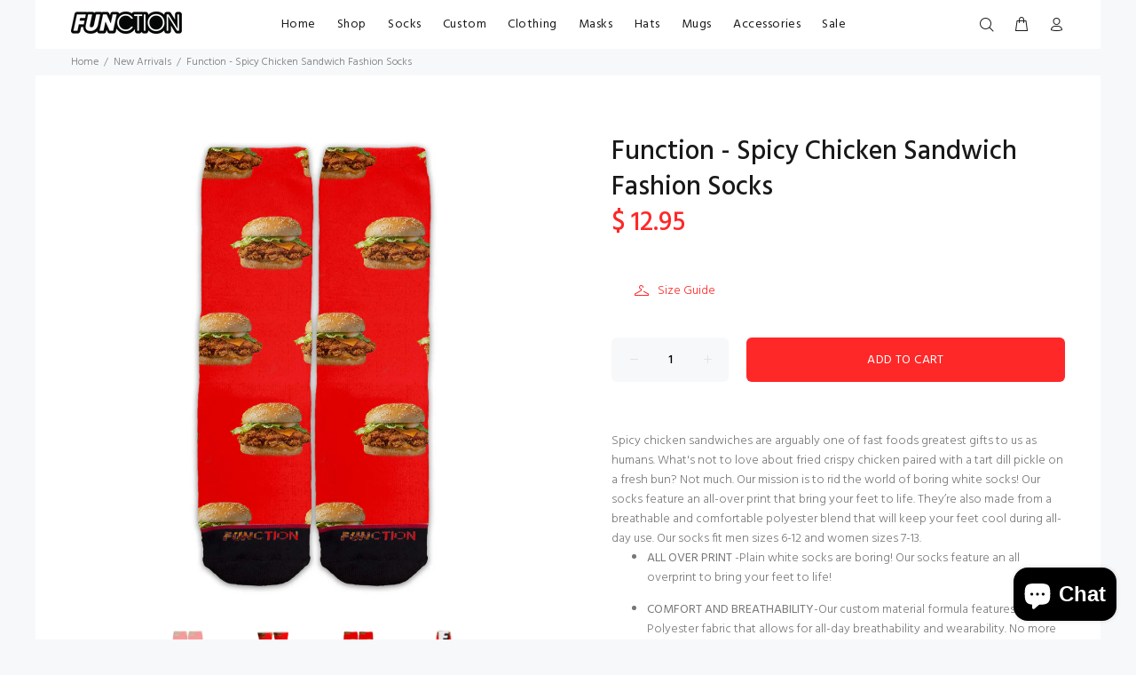

--- FILE ---
content_type: text/html; charset=utf-8
request_url: https://functionsocks.com/collections/new-arrivals/products/function-spicy-chicken-sandwich-fashion-socks-chic-pop-eye-fried-crispy-nugget-dill-pickle
body_size: 29629
content:
<!doctype html>
<!--[if IE 9]> <html class="ie9 no-js" lang="en"> <![endif]-->
<!--[if (gt IE 9)|!(IE)]><!--> <html id="tt-boxed" class="no-js" lang="en"> <!--<![endif]-->
<head>
  <!-- Google tag (gtag.js) -->
<script async src="https://www.googletagmanager.com/gtag/js?id=G-ME04G8SGNY"></script>
<script>
  window.dataLayer = window.dataLayer || [];
  function gtag(){dataLayer.push(arguments);}
  gtag('js', new Date());

  gtag('config', 'G-ME04G8SGNY');
</script>
<script src="https://apis.google.com/js/platform.js?onload=renderOptIn" async defer></script>

<script>
  window.renderOptIn = function() {
    window.gapi.load('surveyoptin', function() {
      window.gapi.surveyoptin.render(
        {
          // REQUIRED FIELDS
          "merchant_id": 224157106,
          "order_id": "ORDER_ID",
          "email": "CUSTOMER_EMAIL",
          "delivery_country": "COUNTRY_CODE",
          "estimated_delivery_date": "YYYY-MM-DD",

          // OPTIONAL FIELDS
          "products": [{"gtin":"GTIN1"}, {"gtin":"GTIN2"}]
        });
    });
  }
</script>
  <!-- Global site tag (gtag.js) - Google Analytics -->
<script async src="https://www.googletagmanager.com/gtag/js?id=UA-119013230-1"></script>
<script>
  window.dataLayer = window.dataLayer || [];
  function gtag(){dataLayer.push(arguments);}
  gtag('js', new Date());

  gtag('config', 'UA-119013230-1');
</script>
  <!-- v1.0.8 Wokiee -->
  <!-- Basic page needs ================================================== -->
  <meta charset="utf-8">
  <!--[if IE]><meta http-equiv="X-UA-Compatible" content="IE=edge,chrome=1"><![endif]-->
  <meta name="viewport" content="width=device-width,initial-scale=1">
  <meta name="theme-color" content="#fe2828">
  <meta name="keywords" content="Shopify Template" />
  <meta name="author" content="p-themes">
  <link rel="canonical" href="https://functionsocks.com/products/function-spicy-chicken-sandwich-fashion-socks-chic-pop-eye-fried-crispy-nugget-dill-pickle"><link rel="shortcut icon" href="//functionsocks.com/cdn/shop/t/8/assets/favicon.png?v=133451298313707206241548791777" type="image/x-icon" /><!-- Title and description ================================================== --><title>Function - Spicy Chicken Sandwich Fashion Socks
&ndash; Function Socks
</title><meta name="description" content="Spicy chicken sandwiches are arguably one of fast foods greatest gifts to us as humans. What&#39;s not to love about fried crispy chicken paired with a tart dill pickle on a fresh bun? Not much. Our mission is to rid the world of boring white socks! Our socks feature an all-over print that bring your feet to life. They’re also made from a breathable and comfortable polyester blend that will keep your feet cool during all-day use. Our socks fit men sizes 6-12 and women sizes 7-13."><!-- Social meta ================================================== --><!-- /snippets/social-meta-tags.liquid -->
<meta property="og:site_name" content="Function Socks">
<meta property="og:url" content="https://functionsocks.com/products/function-spicy-chicken-sandwich-fashion-socks-chic-pop-eye-fried-crispy-nugget-dill-pickle">
<meta property="og:title" content="Function - Spicy Chicken Sandwich Fashion Socks">
<meta property="og:type" content="product">
<meta property="og:description" content="Spicy chicken sandwiches are arguably one of fast foods greatest gifts to us as humans. What&#39;s not to love about fried crispy chicken paired with a tart dill pickle on a fresh bun? Not much. Our mission is to rid the world of boring white socks! Our socks feature an all-over print that bring your feet to life. They’re also made from a breathable and comfortable polyester blend that will keep your feet cool during all-day use. Our socks fit men sizes 6-12 and women sizes 7-13."><meta property="og:price:amount" content="12.95">
  <meta property="og:price:currency" content="USD"><meta property="og:image" content="http://functionsocks.com/cdn/shop/products/spicy-chicken-sandwich-pattern-socks-at-once-with-etsy-background-v2-fashion-socks-front_1200x1200.jpg?v=1642006744"><meta property="og:image" content="http://functionsocks.com/cdn/shop/products/spicy-chicken-sandwich-pattern-socks-at-once-with-etsy-background-v2-fashion-socks-model_1200x1200.jpg?v=1642006744"><meta property="og:image" content="http://functionsocks.com/cdn/shop/products/spicy-chicken-sandwich-pattern-socks-at-once-with-etsy-background-v2-fashion-socks-back_1200x1200.jpg?v=1642006744">
<meta property="og:image:secure_url" content="https://functionsocks.com/cdn/shop/products/spicy-chicken-sandwich-pattern-socks-at-once-with-etsy-background-v2-fashion-socks-front_1200x1200.jpg?v=1642006744"><meta property="og:image:secure_url" content="https://functionsocks.com/cdn/shop/products/spicy-chicken-sandwich-pattern-socks-at-once-with-etsy-background-v2-fashion-socks-model_1200x1200.jpg?v=1642006744"><meta property="og:image:secure_url" content="https://functionsocks.com/cdn/shop/products/spicy-chicken-sandwich-pattern-socks-at-once-with-etsy-background-v2-fashion-socks-back_1200x1200.jpg?v=1642006744">
<meta name="twitter:card" content="summary_large_image">
<meta name="twitter:title" content="Function - Spicy Chicken Sandwich Fashion Socks">
<meta name="twitter:description" content="Spicy chicken sandwiches are arguably one of fast foods greatest gifts to us as humans. What&#39;s not to love about fried crispy chicken paired with a tart dill pickle on a fresh bun? Not much. Our mission is to rid the world of boring white socks! Our socks feature an all-over print that bring your feet to life. They’re also made from a breathable and comfortable polyester blend that will keep your feet cool during all-day use. Our socks fit men sizes 6-12 and women sizes 7-13.">
<!-- Helpers ================================================== -->

  <!-- CSS ================================================== -->
  <link href="https://fonts.googleapis.com/css?family=Hind:100,200,300,400,500,600,700,800,900" rel="stylesheet">
<link href="//functionsocks.com/cdn/shop/t/8/assets/theme.css?v=79600566104744829111714405132" rel="stylesheet" type="text/css" media="all" />


<script src="//functionsocks.com/cdn/shop/t/8/assets/jquery.min.js?v=146653844047132007351548788714"></script>
  
  <!-- Header hook for plugins ================================================== -->
  <script>window.performance && window.performance.mark && window.performance.mark('shopify.content_for_header.start');</script><meta name="google-site-verification" content="Rgb-b8g_K6dAeCmYtit95Tb2WBczJxiYxqKVl4aaos4">
<meta name="google-site-verification" content="jBecolQ6H7Tc65gOlJnHrGFG37L-uhorVJZGHL_6pRU">
<meta name="google-site-verification" content="Rgb-b8g_K6dAeCmYtit95Tb2WBczJxiYxqKVl4aaos4">
<meta id="shopify-digital-wallet" name="shopify-digital-wallet" content="/7846125/digital_wallets/dialog">
<meta name="shopify-checkout-api-token" content="01df50344f407d2665f181bd7e3c2b03">
<meta id="in-context-paypal-metadata" data-shop-id="7846125" data-venmo-supported="false" data-environment="production" data-locale="en_US" data-paypal-v4="true" data-currency="USD">
<link rel="alternate" type="application/json+oembed" href="https://functionsocks.com/products/function-spicy-chicken-sandwich-fashion-socks-chic-pop-eye-fried-crispy-nugget-dill-pickle.oembed">
<script async="async" src="/checkouts/internal/preloads.js?locale=en-US"></script>
<link rel="preconnect" href="https://shop.app" crossorigin="anonymous">
<script async="async" src="https://shop.app/checkouts/internal/preloads.js?locale=en-US&shop_id=7846125" crossorigin="anonymous"></script>
<script id="shopify-features" type="application/json">{"accessToken":"01df50344f407d2665f181bd7e3c2b03","betas":["rich-media-storefront-analytics"],"domain":"functionsocks.com","predictiveSearch":true,"shopId":7846125,"locale":"en"}</script>
<script>var Shopify = Shopify || {};
Shopify.shop = "death-by-noveltee.myshopify.com";
Shopify.locale = "en";
Shopify.currency = {"active":"USD","rate":"1.0"};
Shopify.country = "US";
Shopify.theme = {"name":"install-me-wokiee-v-1-0-8","id":37576900711,"schema_name":"Wokiee","schema_version":"1.0.8","theme_store_id":null,"role":"main"};
Shopify.theme.handle = "null";
Shopify.theme.style = {"id":null,"handle":null};
Shopify.cdnHost = "functionsocks.com/cdn";
Shopify.routes = Shopify.routes || {};
Shopify.routes.root = "/";</script>
<script type="module">!function(o){(o.Shopify=o.Shopify||{}).modules=!0}(window);</script>
<script>!function(o){function n(){var o=[];function n(){o.push(Array.prototype.slice.apply(arguments))}return n.q=o,n}var t=o.Shopify=o.Shopify||{};t.loadFeatures=n(),t.autoloadFeatures=n()}(window);</script>
<script>
  window.ShopifyPay = window.ShopifyPay || {};
  window.ShopifyPay.apiHost = "shop.app\/pay";
  window.ShopifyPay.redirectState = null;
</script>
<script id="shop-js-analytics" type="application/json">{"pageType":"product"}</script>
<script defer="defer" async type="module" src="//functionsocks.com/cdn/shopifycloud/shop-js/modules/v2/client.init-shop-cart-sync_BT-GjEfc.en.esm.js"></script>
<script defer="defer" async type="module" src="//functionsocks.com/cdn/shopifycloud/shop-js/modules/v2/chunk.common_D58fp_Oc.esm.js"></script>
<script defer="defer" async type="module" src="//functionsocks.com/cdn/shopifycloud/shop-js/modules/v2/chunk.modal_xMitdFEc.esm.js"></script>
<script type="module">
  await import("//functionsocks.com/cdn/shopifycloud/shop-js/modules/v2/client.init-shop-cart-sync_BT-GjEfc.en.esm.js");
await import("//functionsocks.com/cdn/shopifycloud/shop-js/modules/v2/chunk.common_D58fp_Oc.esm.js");
await import("//functionsocks.com/cdn/shopifycloud/shop-js/modules/v2/chunk.modal_xMitdFEc.esm.js");

  window.Shopify.SignInWithShop?.initShopCartSync?.({"fedCMEnabled":true,"windoidEnabled":true});

</script>
<script>
  window.Shopify = window.Shopify || {};
  if (!window.Shopify.featureAssets) window.Shopify.featureAssets = {};
  window.Shopify.featureAssets['shop-js'] = {"shop-cart-sync":["modules/v2/client.shop-cart-sync_DZOKe7Ll.en.esm.js","modules/v2/chunk.common_D58fp_Oc.esm.js","modules/v2/chunk.modal_xMitdFEc.esm.js"],"init-fed-cm":["modules/v2/client.init-fed-cm_B6oLuCjv.en.esm.js","modules/v2/chunk.common_D58fp_Oc.esm.js","modules/v2/chunk.modal_xMitdFEc.esm.js"],"shop-cash-offers":["modules/v2/client.shop-cash-offers_D2sdYoxE.en.esm.js","modules/v2/chunk.common_D58fp_Oc.esm.js","modules/v2/chunk.modal_xMitdFEc.esm.js"],"shop-login-button":["modules/v2/client.shop-login-button_QeVjl5Y3.en.esm.js","modules/v2/chunk.common_D58fp_Oc.esm.js","modules/v2/chunk.modal_xMitdFEc.esm.js"],"pay-button":["modules/v2/client.pay-button_DXTOsIq6.en.esm.js","modules/v2/chunk.common_D58fp_Oc.esm.js","modules/v2/chunk.modal_xMitdFEc.esm.js"],"shop-button":["modules/v2/client.shop-button_DQZHx9pm.en.esm.js","modules/v2/chunk.common_D58fp_Oc.esm.js","modules/v2/chunk.modal_xMitdFEc.esm.js"],"avatar":["modules/v2/client.avatar_BTnouDA3.en.esm.js"],"init-windoid":["modules/v2/client.init-windoid_CR1B-cfM.en.esm.js","modules/v2/chunk.common_D58fp_Oc.esm.js","modules/v2/chunk.modal_xMitdFEc.esm.js"],"init-shop-for-new-customer-accounts":["modules/v2/client.init-shop-for-new-customer-accounts_C_vY_xzh.en.esm.js","modules/v2/client.shop-login-button_QeVjl5Y3.en.esm.js","modules/v2/chunk.common_D58fp_Oc.esm.js","modules/v2/chunk.modal_xMitdFEc.esm.js"],"init-shop-email-lookup-coordinator":["modules/v2/client.init-shop-email-lookup-coordinator_BI7n9ZSv.en.esm.js","modules/v2/chunk.common_D58fp_Oc.esm.js","modules/v2/chunk.modal_xMitdFEc.esm.js"],"init-shop-cart-sync":["modules/v2/client.init-shop-cart-sync_BT-GjEfc.en.esm.js","modules/v2/chunk.common_D58fp_Oc.esm.js","modules/v2/chunk.modal_xMitdFEc.esm.js"],"shop-toast-manager":["modules/v2/client.shop-toast-manager_DiYdP3xc.en.esm.js","modules/v2/chunk.common_D58fp_Oc.esm.js","modules/v2/chunk.modal_xMitdFEc.esm.js"],"init-customer-accounts":["modules/v2/client.init-customer-accounts_D9ZNqS-Q.en.esm.js","modules/v2/client.shop-login-button_QeVjl5Y3.en.esm.js","modules/v2/chunk.common_D58fp_Oc.esm.js","modules/v2/chunk.modal_xMitdFEc.esm.js"],"init-customer-accounts-sign-up":["modules/v2/client.init-customer-accounts-sign-up_iGw4briv.en.esm.js","modules/v2/client.shop-login-button_QeVjl5Y3.en.esm.js","modules/v2/chunk.common_D58fp_Oc.esm.js","modules/v2/chunk.modal_xMitdFEc.esm.js"],"shop-follow-button":["modules/v2/client.shop-follow-button_CqMgW2wH.en.esm.js","modules/v2/chunk.common_D58fp_Oc.esm.js","modules/v2/chunk.modal_xMitdFEc.esm.js"],"checkout-modal":["modules/v2/client.checkout-modal_xHeaAweL.en.esm.js","modules/v2/chunk.common_D58fp_Oc.esm.js","modules/v2/chunk.modal_xMitdFEc.esm.js"],"shop-login":["modules/v2/client.shop-login_D91U-Q7h.en.esm.js","modules/v2/chunk.common_D58fp_Oc.esm.js","modules/v2/chunk.modal_xMitdFEc.esm.js"],"lead-capture":["modules/v2/client.lead-capture_BJmE1dJe.en.esm.js","modules/v2/chunk.common_D58fp_Oc.esm.js","modules/v2/chunk.modal_xMitdFEc.esm.js"],"payment-terms":["modules/v2/client.payment-terms_Ci9AEqFq.en.esm.js","modules/v2/chunk.common_D58fp_Oc.esm.js","modules/v2/chunk.modal_xMitdFEc.esm.js"]};
</script>
<script>(function() {
  var isLoaded = false;
  function asyncLoad() {
    if (isLoaded) return;
    isLoaded = true;
    var urls = ["\/\/shopify.privy.com\/widget.js?shop=death-by-noveltee.myshopify.com","\/\/static.zotabox.com\/f\/7\/f7b2767c0eb4cd22d142c6e44706c931\/widgets.js?shop=death-by-noveltee.myshopify.com","https:\/\/cdn.productcustomizer.com\/storefront\/production-product-customizer-v2.js?shop=death-by-noveltee.myshopify.com","https:\/\/chimpstatic.com\/mcjs-connected\/js\/users\/29604634238a1ffe5a452d116\/8641da8e4ca8631bd39f799e8.js?shop=death-by-noveltee.myshopify.com","https:\/\/assets.getuploadkit.com\/assets\/uploadkit-client.js?shop=death-by-noveltee.myshopify.com","https:\/\/wheel.tkdigital.dev\/\/wof\/scripts\/wheel_95_08077b5e309cf4f317148e4560971438.js?shop=death-by-noveltee.myshopify.com","https:\/\/cdn.nfcube.com\/instafeed-7d376ff8aae7f113bc048784337f7b3a.js?shop=death-by-noveltee.myshopify.com","https:\/\/cdn.hextom.com\/js\/freeshippingbar.js?shop=death-by-noveltee.myshopify.com"];
    for (var i = 0; i < urls.length; i++) {
      var s = document.createElement('script');
      s.type = 'text/javascript';
      s.async = true;
      s.src = urls[i];
      var x = document.getElementsByTagName('script')[0];
      x.parentNode.insertBefore(s, x);
    }
  };
  if(window.attachEvent) {
    window.attachEvent('onload', asyncLoad);
  } else {
    window.addEventListener('load', asyncLoad, false);
  }
})();</script>
<script id="__st">var __st={"a":7846125,"offset":-18000,"reqid":"1837df51-79f7-4b07-9fe9-5371251f9bd2-1769483789","pageurl":"functionsocks.com\/collections\/new-arrivals\/products\/function-spicy-chicken-sandwich-fashion-socks-chic-pop-eye-fried-crispy-nugget-dill-pickle","u":"698da30c23f2","p":"product","rtyp":"product","rid":6629493407847};</script>
<script>window.ShopifyPaypalV4VisibilityTracking = true;</script>
<script id="captcha-bootstrap">!function(){'use strict';const t='contact',e='account',n='new_comment',o=[[t,t],['blogs',n],['comments',n],[t,'customer']],c=[[e,'customer_login'],[e,'guest_login'],[e,'recover_customer_password'],[e,'create_customer']],r=t=>t.map((([t,e])=>`form[action*='/${t}']:not([data-nocaptcha='true']) input[name='form_type'][value='${e}']`)).join(','),a=t=>()=>t?[...document.querySelectorAll(t)].map((t=>t.form)):[];function s(){const t=[...o],e=r(t);return a(e)}const i='password',u='form_key',d=['recaptcha-v3-token','g-recaptcha-response','h-captcha-response',i],f=()=>{try{return window.sessionStorage}catch{return}},m='__shopify_v',_=t=>t.elements[u];function p(t,e,n=!1){try{const o=window.sessionStorage,c=JSON.parse(o.getItem(e)),{data:r}=function(t){const{data:e,action:n}=t;return t[m]||n?{data:e,action:n}:{data:t,action:n}}(c);for(const[e,n]of Object.entries(r))t.elements[e]&&(t.elements[e].value=n);n&&o.removeItem(e)}catch(o){console.error('form repopulation failed',{error:o})}}const l='form_type',E='cptcha';function T(t){t.dataset[E]=!0}const w=window,h=w.document,L='Shopify',v='ce_forms',y='captcha';let A=!1;((t,e)=>{const n=(g='f06e6c50-85a8-45c8-87d0-21a2b65856fe',I='https://cdn.shopify.com/shopifycloud/storefront-forms-hcaptcha/ce_storefront_forms_captcha_hcaptcha.v1.5.2.iife.js',D={infoText:'Protected by hCaptcha',privacyText:'Privacy',termsText:'Terms'},(t,e,n)=>{const o=w[L][v],c=o.bindForm;if(c)return c(t,g,e,D).then(n);var r;o.q.push([[t,g,e,D],n]),r=I,A||(h.body.append(Object.assign(h.createElement('script'),{id:'captcha-provider',async:!0,src:r})),A=!0)});var g,I,D;w[L]=w[L]||{},w[L][v]=w[L][v]||{},w[L][v].q=[],w[L][y]=w[L][y]||{},w[L][y].protect=function(t,e){n(t,void 0,e),T(t)},Object.freeze(w[L][y]),function(t,e,n,w,h,L){const[v,y,A,g]=function(t,e,n){const i=e?o:[],u=t?c:[],d=[...i,...u],f=r(d),m=r(i),_=r(d.filter((([t,e])=>n.includes(e))));return[a(f),a(m),a(_),s()]}(w,h,L),I=t=>{const e=t.target;return e instanceof HTMLFormElement?e:e&&e.form},D=t=>v().includes(t);t.addEventListener('submit',(t=>{const e=I(t);if(!e)return;const n=D(e)&&!e.dataset.hcaptchaBound&&!e.dataset.recaptchaBound,o=_(e),c=g().includes(e)&&(!o||!o.value);(n||c)&&t.preventDefault(),c&&!n&&(function(t){try{if(!f())return;!function(t){const e=f();if(!e)return;const n=_(t);if(!n)return;const o=n.value;o&&e.removeItem(o)}(t);const e=Array.from(Array(32),(()=>Math.random().toString(36)[2])).join('');!function(t,e){_(t)||t.append(Object.assign(document.createElement('input'),{type:'hidden',name:u})),t.elements[u].value=e}(t,e),function(t,e){const n=f();if(!n)return;const o=[...t.querySelectorAll(`input[type='${i}']`)].map((({name:t})=>t)),c=[...d,...o],r={};for(const[a,s]of new FormData(t).entries())c.includes(a)||(r[a]=s);n.setItem(e,JSON.stringify({[m]:1,action:t.action,data:r}))}(t,e)}catch(e){console.error('failed to persist form',e)}}(e),e.submit())}));const S=(t,e)=>{t&&!t.dataset[E]&&(n(t,e.some((e=>e===t))),T(t))};for(const o of['focusin','change'])t.addEventListener(o,(t=>{const e=I(t);D(e)&&S(e,y())}));const B=e.get('form_key'),M=e.get(l),P=B&&M;t.addEventListener('DOMContentLoaded',(()=>{const t=y();if(P)for(const e of t)e.elements[l].value===M&&p(e,B);[...new Set([...A(),...v().filter((t=>'true'===t.dataset.shopifyCaptcha))])].forEach((e=>S(e,t)))}))}(h,new URLSearchParams(w.location.search),n,t,e,['guest_login'])})(!0,!0)}();</script>
<script integrity="sha256-4kQ18oKyAcykRKYeNunJcIwy7WH5gtpwJnB7kiuLZ1E=" data-source-attribution="shopify.loadfeatures" defer="defer" src="//functionsocks.com/cdn/shopifycloud/storefront/assets/storefront/load_feature-a0a9edcb.js" crossorigin="anonymous"></script>
<script crossorigin="anonymous" defer="defer" src="//functionsocks.com/cdn/shopifycloud/storefront/assets/shopify_pay/storefront-65b4c6d7.js?v=20250812"></script>
<script data-source-attribution="shopify.dynamic_checkout.dynamic.init">var Shopify=Shopify||{};Shopify.PaymentButton=Shopify.PaymentButton||{isStorefrontPortableWallets:!0,init:function(){window.Shopify.PaymentButton.init=function(){};var t=document.createElement("script");t.src="https://functionsocks.com/cdn/shopifycloud/portable-wallets/latest/portable-wallets.en.js",t.type="module",document.head.appendChild(t)}};
</script>
<script data-source-attribution="shopify.dynamic_checkout.buyer_consent">
  function portableWalletsHideBuyerConsent(e){var t=document.getElementById("shopify-buyer-consent"),n=document.getElementById("shopify-subscription-policy-button");t&&n&&(t.classList.add("hidden"),t.setAttribute("aria-hidden","true"),n.removeEventListener("click",e))}function portableWalletsShowBuyerConsent(e){var t=document.getElementById("shopify-buyer-consent"),n=document.getElementById("shopify-subscription-policy-button");t&&n&&(t.classList.remove("hidden"),t.removeAttribute("aria-hidden"),n.addEventListener("click",e))}window.Shopify?.PaymentButton&&(window.Shopify.PaymentButton.hideBuyerConsent=portableWalletsHideBuyerConsent,window.Shopify.PaymentButton.showBuyerConsent=portableWalletsShowBuyerConsent);
</script>
<script data-source-attribution="shopify.dynamic_checkout.cart.bootstrap">document.addEventListener("DOMContentLoaded",(function(){function t(){return document.querySelector("shopify-accelerated-checkout-cart, shopify-accelerated-checkout")}if(t())Shopify.PaymentButton.init();else{new MutationObserver((function(e,n){t()&&(Shopify.PaymentButton.init(),n.disconnect())})).observe(document.body,{childList:!0,subtree:!0})}}));
</script>
<link id="shopify-accelerated-checkout-styles" rel="stylesheet" media="screen" href="https://functionsocks.com/cdn/shopifycloud/portable-wallets/latest/accelerated-checkout-backwards-compat.css" crossorigin="anonymous">
<style id="shopify-accelerated-checkout-cart">
        #shopify-buyer-consent {
  margin-top: 1em;
  display: inline-block;
  width: 100%;
}

#shopify-buyer-consent.hidden {
  display: none;
}

#shopify-subscription-policy-button {
  background: none;
  border: none;
  padding: 0;
  text-decoration: underline;
  font-size: inherit;
  cursor: pointer;
}

#shopify-subscription-policy-button::before {
  box-shadow: none;
}

      </style>
<link rel="stylesheet" media="screen" href="//functionsocks.com/cdn/shop/t/8/compiled_assets/styles.css?v=4741">
<script id="sections-script" data-sections="promo-fixed" defer="defer" src="//functionsocks.com/cdn/shop/t/8/compiled_assets/scripts.js?v=4741"></script>
<script>window.performance && window.performance.mark && window.performance.mark('shopify.content_for_header.end');</script>
  <!-- /Header hook for plugins ================================================== --><style>
    [data-rating="0.0"]{
      display:none !important;
    }
  </style><!-- Hotjar Tracking Code for www.functionsocks.com -->
<script>
    (function(h,o,t,j,a,r){
        h.hj=h.hj||function(){(h.hj.q=h.hj.q||[]).push(arguments)};
        h._hjSettings={hjid:1294009,hjsv:6};
        a=o.getElementsByTagName('head')[0];
        r=o.createElement('script');r.async=1;
        r.src=t+h._hjSettings.hjid+j+h._hjSettings.hjsv;
        a.appendChild(r);
    })(window,document,'https://static.hotjar.com/c/hotjar-','.js?sv=');
</script>
  <link href="//functionsocks.com/cdn/shop/t/8/assets/shopstorm-apps.scss.css?v=103671830776669777041623447801" rel="stylesheet" type="text/css" media="all" />
  <script async src="https://cdn.productcustomizer.com/storefront/production-product-customizer-v2.js?shop=death-by-noveltee.myshopify.com" type="text/javascript"></script>
  <!-- "snippets/judgeme_core.liquid" was not rendered, the associated app was uninstalled -->
  <meta name="facebook-domain-verification" content="kzlcv6gy4zl2l4nbz5rt3n8b8c7f8z" />
  <meta name="google-site-verification" content="jBecolQ6H7Tc65gOlJnHrGFG37L-uhorVJZGHL_6pRU" />
<script src="https://cdn.shopify.com/extensions/e8878072-2f6b-4e89-8082-94b04320908d/inbox-1254/assets/inbox-chat-loader.js" type="text/javascript" defer="defer"></script>
<link href="https://monorail-edge.shopifysvc.com" rel="dns-prefetch">
<script>(function(){if ("sendBeacon" in navigator && "performance" in window) {try {var session_token_from_headers = performance.getEntriesByType('navigation')[0].serverTiming.find(x => x.name == '_s').description;} catch {var session_token_from_headers = undefined;}var session_cookie_matches = document.cookie.match(/_shopify_s=([^;]*)/);var session_token_from_cookie = session_cookie_matches && session_cookie_matches.length === 2 ? session_cookie_matches[1] : "";var session_token = session_token_from_headers || session_token_from_cookie || "";function handle_abandonment_event(e) {var entries = performance.getEntries().filter(function(entry) {return /monorail-edge.shopifysvc.com/.test(entry.name);});if (!window.abandonment_tracked && entries.length === 0) {window.abandonment_tracked = true;var currentMs = Date.now();var navigation_start = performance.timing.navigationStart;var payload = {shop_id: 7846125,url: window.location.href,navigation_start,duration: currentMs - navigation_start,session_token,page_type: "product"};window.navigator.sendBeacon("https://monorail-edge.shopifysvc.com/v1/produce", JSON.stringify({schema_id: "online_store_buyer_site_abandonment/1.1",payload: payload,metadata: {event_created_at_ms: currentMs,event_sent_at_ms: currentMs}}));}}window.addEventListener('pagehide', handle_abandonment_event);}}());</script>
<script id="web-pixels-manager-setup">(function e(e,d,r,n,o){if(void 0===o&&(o={}),!Boolean(null===(a=null===(i=window.Shopify)||void 0===i?void 0:i.analytics)||void 0===a?void 0:a.replayQueue)){var i,a;window.Shopify=window.Shopify||{};var t=window.Shopify;t.analytics=t.analytics||{};var s=t.analytics;s.replayQueue=[],s.publish=function(e,d,r){return s.replayQueue.push([e,d,r]),!0};try{self.performance.mark("wpm:start")}catch(e){}var l=function(){var e={modern:/Edge?\/(1{2}[4-9]|1[2-9]\d|[2-9]\d{2}|\d{4,})\.\d+(\.\d+|)|Firefox\/(1{2}[4-9]|1[2-9]\d|[2-9]\d{2}|\d{4,})\.\d+(\.\d+|)|Chrom(ium|e)\/(9{2}|\d{3,})\.\d+(\.\d+|)|(Maci|X1{2}).+ Version\/(15\.\d+|(1[6-9]|[2-9]\d|\d{3,})\.\d+)([,.]\d+|)( \(\w+\)|)( Mobile\/\w+|) Safari\/|Chrome.+OPR\/(9{2}|\d{3,})\.\d+\.\d+|(CPU[ +]OS|iPhone[ +]OS|CPU[ +]iPhone|CPU IPhone OS|CPU iPad OS)[ +]+(15[._]\d+|(1[6-9]|[2-9]\d|\d{3,})[._]\d+)([._]\d+|)|Android:?[ /-](13[3-9]|1[4-9]\d|[2-9]\d{2}|\d{4,})(\.\d+|)(\.\d+|)|Android.+Firefox\/(13[5-9]|1[4-9]\d|[2-9]\d{2}|\d{4,})\.\d+(\.\d+|)|Android.+Chrom(ium|e)\/(13[3-9]|1[4-9]\d|[2-9]\d{2}|\d{4,})\.\d+(\.\d+|)|SamsungBrowser\/([2-9]\d|\d{3,})\.\d+/,legacy:/Edge?\/(1[6-9]|[2-9]\d|\d{3,})\.\d+(\.\d+|)|Firefox\/(5[4-9]|[6-9]\d|\d{3,})\.\d+(\.\d+|)|Chrom(ium|e)\/(5[1-9]|[6-9]\d|\d{3,})\.\d+(\.\d+|)([\d.]+$|.*Safari\/(?![\d.]+ Edge\/[\d.]+$))|(Maci|X1{2}).+ Version\/(10\.\d+|(1[1-9]|[2-9]\d|\d{3,})\.\d+)([,.]\d+|)( \(\w+\)|)( Mobile\/\w+|) Safari\/|Chrome.+OPR\/(3[89]|[4-9]\d|\d{3,})\.\d+\.\d+|(CPU[ +]OS|iPhone[ +]OS|CPU[ +]iPhone|CPU IPhone OS|CPU iPad OS)[ +]+(10[._]\d+|(1[1-9]|[2-9]\d|\d{3,})[._]\d+)([._]\d+|)|Android:?[ /-](13[3-9]|1[4-9]\d|[2-9]\d{2}|\d{4,})(\.\d+|)(\.\d+|)|Mobile Safari.+OPR\/([89]\d|\d{3,})\.\d+\.\d+|Android.+Firefox\/(13[5-9]|1[4-9]\d|[2-9]\d{2}|\d{4,})\.\d+(\.\d+|)|Android.+Chrom(ium|e)\/(13[3-9]|1[4-9]\d|[2-9]\d{2}|\d{4,})\.\d+(\.\d+|)|Android.+(UC? ?Browser|UCWEB|U3)[ /]?(15\.([5-9]|\d{2,})|(1[6-9]|[2-9]\d|\d{3,})\.\d+)\.\d+|SamsungBrowser\/(5\.\d+|([6-9]|\d{2,})\.\d+)|Android.+MQ{2}Browser\/(14(\.(9|\d{2,})|)|(1[5-9]|[2-9]\d|\d{3,})(\.\d+|))(\.\d+|)|K[Aa][Ii]OS\/(3\.\d+|([4-9]|\d{2,})\.\d+)(\.\d+|)/},d=e.modern,r=e.legacy,n=navigator.userAgent;return n.match(d)?"modern":n.match(r)?"legacy":"unknown"}(),u="modern"===l?"modern":"legacy",c=(null!=n?n:{modern:"",legacy:""})[u],f=function(e){return[e.baseUrl,"/wpm","/b",e.hashVersion,"modern"===e.buildTarget?"m":"l",".js"].join("")}({baseUrl:d,hashVersion:r,buildTarget:u}),m=function(e){var d=e.version,r=e.bundleTarget,n=e.surface,o=e.pageUrl,i=e.monorailEndpoint;return{emit:function(e){var a=e.status,t=e.errorMsg,s=(new Date).getTime(),l=JSON.stringify({metadata:{event_sent_at_ms:s},events:[{schema_id:"web_pixels_manager_load/3.1",payload:{version:d,bundle_target:r,page_url:o,status:a,surface:n,error_msg:t},metadata:{event_created_at_ms:s}}]});if(!i)return console&&console.warn&&console.warn("[Web Pixels Manager] No Monorail endpoint provided, skipping logging."),!1;try{return self.navigator.sendBeacon.bind(self.navigator)(i,l)}catch(e){}var u=new XMLHttpRequest;try{return u.open("POST",i,!0),u.setRequestHeader("Content-Type","text/plain"),u.send(l),!0}catch(e){return console&&console.warn&&console.warn("[Web Pixels Manager] Got an unhandled error while logging to Monorail."),!1}}}}({version:r,bundleTarget:l,surface:e.surface,pageUrl:self.location.href,monorailEndpoint:e.monorailEndpoint});try{o.browserTarget=l,function(e){var d=e.src,r=e.async,n=void 0===r||r,o=e.onload,i=e.onerror,a=e.sri,t=e.scriptDataAttributes,s=void 0===t?{}:t,l=document.createElement("script"),u=document.querySelector("head"),c=document.querySelector("body");if(l.async=n,l.src=d,a&&(l.integrity=a,l.crossOrigin="anonymous"),s)for(var f in s)if(Object.prototype.hasOwnProperty.call(s,f))try{l.dataset[f]=s[f]}catch(e){}if(o&&l.addEventListener("load",o),i&&l.addEventListener("error",i),u)u.appendChild(l);else{if(!c)throw new Error("Did not find a head or body element to append the script");c.appendChild(l)}}({src:f,async:!0,onload:function(){if(!function(){var e,d;return Boolean(null===(d=null===(e=window.Shopify)||void 0===e?void 0:e.analytics)||void 0===d?void 0:d.initialized)}()){var d=window.webPixelsManager.init(e)||void 0;if(d){var r=window.Shopify.analytics;r.replayQueue.forEach((function(e){var r=e[0],n=e[1],o=e[2];d.publishCustomEvent(r,n,o)})),r.replayQueue=[],r.publish=d.publishCustomEvent,r.visitor=d.visitor,r.initialized=!0}}},onerror:function(){return m.emit({status:"failed",errorMsg:"".concat(f," has failed to load")})},sri:function(e){var d=/^sha384-[A-Za-z0-9+/=]+$/;return"string"==typeof e&&d.test(e)}(c)?c:"",scriptDataAttributes:o}),m.emit({status:"loading"})}catch(e){m.emit({status:"failed",errorMsg:(null==e?void 0:e.message)||"Unknown error"})}}})({shopId: 7846125,storefrontBaseUrl: "https://functionsocks.com",extensionsBaseUrl: "https://extensions.shopifycdn.com/cdn/shopifycloud/web-pixels-manager",monorailEndpoint: "https://monorail-edge.shopifysvc.com/unstable/produce_batch",surface: "storefront-renderer",enabledBetaFlags: ["2dca8a86"],webPixelsConfigList: [{"id":"1477083428","configuration":"{\"pixelCode\":\"D15E1CJC77U7P8J67AF0\"}","eventPayloadVersion":"v1","runtimeContext":"STRICT","scriptVersion":"22e92c2ad45662f435e4801458fb78cc","type":"APP","apiClientId":4383523,"privacyPurposes":["ANALYTICS","MARKETING","SALE_OF_DATA"],"dataSharingAdjustments":{"protectedCustomerApprovalScopes":["read_customer_address","read_customer_email","read_customer_name","read_customer_personal_data","read_customer_phone"]}},{"id":"757629220","configuration":"{\"config\":\"{\\\"pixel_id\\\":\\\"G-60F1X4TY4K\\\",\\\"target_country\\\":\\\"US\\\",\\\"gtag_events\\\":[{\\\"type\\\":\\\"begin_checkout\\\",\\\"action_label\\\":\\\"G-60F1X4TY4K\\\"},{\\\"type\\\":\\\"search\\\",\\\"action_label\\\":\\\"G-60F1X4TY4K\\\"},{\\\"type\\\":\\\"view_item\\\",\\\"action_label\\\":[\\\"G-60F1X4TY4K\\\",\\\"MC-MSYY9V534V\\\"]},{\\\"type\\\":\\\"purchase\\\",\\\"action_label\\\":[\\\"G-60F1X4TY4K\\\",\\\"MC-MSYY9V534V\\\"]},{\\\"type\\\":\\\"page_view\\\",\\\"action_label\\\":[\\\"G-60F1X4TY4K\\\",\\\"MC-MSYY9V534V\\\"]},{\\\"type\\\":\\\"add_payment_info\\\",\\\"action_label\\\":\\\"G-60F1X4TY4K\\\"},{\\\"type\\\":\\\"add_to_cart\\\",\\\"action_label\\\":\\\"G-60F1X4TY4K\\\"}],\\\"enable_monitoring_mode\\\":false}\"}","eventPayloadVersion":"v1","runtimeContext":"OPEN","scriptVersion":"b2a88bafab3e21179ed38636efcd8a93","type":"APP","apiClientId":1780363,"privacyPurposes":[],"dataSharingAdjustments":{"protectedCustomerApprovalScopes":["read_customer_address","read_customer_email","read_customer_name","read_customer_personal_data","read_customer_phone"]}},{"id":"406618404","configuration":"{\"pixel_id\":\"987641425024381\",\"pixel_type\":\"facebook_pixel\",\"metaapp_system_user_token\":\"-\"}","eventPayloadVersion":"v1","runtimeContext":"OPEN","scriptVersion":"ca16bc87fe92b6042fbaa3acc2fbdaa6","type":"APP","apiClientId":2329312,"privacyPurposes":["ANALYTICS","MARKETING","SALE_OF_DATA"],"dataSharingAdjustments":{"protectedCustomerApprovalScopes":["read_customer_address","read_customer_email","read_customer_name","read_customer_personal_data","read_customer_phone"]}},{"id":"177897764","configuration":"{\"tagID\":\"2617829015007\"}","eventPayloadVersion":"v1","runtimeContext":"STRICT","scriptVersion":"18031546ee651571ed29edbe71a3550b","type":"APP","apiClientId":3009811,"privacyPurposes":["ANALYTICS","MARKETING","SALE_OF_DATA"],"dataSharingAdjustments":{"protectedCustomerApprovalScopes":["read_customer_address","read_customer_email","read_customer_name","read_customer_personal_data","read_customer_phone"]}},{"id":"shopify-app-pixel","configuration":"{}","eventPayloadVersion":"v1","runtimeContext":"STRICT","scriptVersion":"0450","apiClientId":"shopify-pixel","type":"APP","privacyPurposes":["ANALYTICS","MARKETING"]},{"id":"shopify-custom-pixel","eventPayloadVersion":"v1","runtimeContext":"LAX","scriptVersion":"0450","apiClientId":"shopify-pixel","type":"CUSTOM","privacyPurposes":["ANALYTICS","MARKETING"]}],isMerchantRequest: false,initData: {"shop":{"name":"Function Socks","paymentSettings":{"currencyCode":"USD"},"myshopifyDomain":"death-by-noveltee.myshopify.com","countryCode":"US","storefrontUrl":"https:\/\/functionsocks.com"},"customer":null,"cart":null,"checkout":null,"productVariants":[{"price":{"amount":12.95,"currencyCode":"USD"},"product":{"title":"Function - Spicy Chicken Sandwich Fashion Socks","vendor":"Function","id":"6629493407847","untranslatedTitle":"Function - Spicy Chicken Sandwich Fashion Socks","url":"\/products\/function-spicy-chicken-sandwich-fashion-socks-chic-pop-eye-fried-crispy-nugget-dill-pickle","type":"Socks"},"id":"39598760722535","image":{"src":"\/\/functionsocks.com\/cdn\/shop\/products\/spicy-chicken-sandwich-pattern-socks-at-once-with-etsy-background-v2-fashion-socks-front.jpg?v=1642006744"},"sku":"F1618","title":"Default Title","untranslatedTitle":"Default Title"}],"purchasingCompany":null},},"https://functionsocks.com/cdn","fcfee988w5aeb613cpc8e4bc33m6693e112",{"modern":"","legacy":""},{"shopId":"7846125","storefrontBaseUrl":"https:\/\/functionsocks.com","extensionBaseUrl":"https:\/\/extensions.shopifycdn.com\/cdn\/shopifycloud\/web-pixels-manager","surface":"storefront-renderer","enabledBetaFlags":"[\"2dca8a86\"]","isMerchantRequest":"false","hashVersion":"fcfee988w5aeb613cpc8e4bc33m6693e112","publish":"custom","events":"[[\"page_viewed\",{}],[\"product_viewed\",{\"productVariant\":{\"price\":{\"amount\":12.95,\"currencyCode\":\"USD\"},\"product\":{\"title\":\"Function - Spicy Chicken Sandwich Fashion Socks\",\"vendor\":\"Function\",\"id\":\"6629493407847\",\"untranslatedTitle\":\"Function - Spicy Chicken Sandwich Fashion Socks\",\"url\":\"\/products\/function-spicy-chicken-sandwich-fashion-socks-chic-pop-eye-fried-crispy-nugget-dill-pickle\",\"type\":\"Socks\"},\"id\":\"39598760722535\",\"image\":{\"src\":\"\/\/functionsocks.com\/cdn\/shop\/products\/spicy-chicken-sandwich-pattern-socks-at-once-with-etsy-background-v2-fashion-socks-front.jpg?v=1642006744\"},\"sku\":\"F1618\",\"title\":\"Default Title\",\"untranslatedTitle\":\"Default Title\"}}]]"});</script><script>
  window.ShopifyAnalytics = window.ShopifyAnalytics || {};
  window.ShopifyAnalytics.meta = window.ShopifyAnalytics.meta || {};
  window.ShopifyAnalytics.meta.currency = 'USD';
  var meta = {"product":{"id":6629493407847,"gid":"gid:\/\/shopify\/Product\/6629493407847","vendor":"Function","type":"Socks","handle":"function-spicy-chicken-sandwich-fashion-socks-chic-pop-eye-fried-crispy-nugget-dill-pickle","variants":[{"id":39598760722535,"price":1295,"name":"Function - Spicy Chicken Sandwich Fashion Socks","public_title":null,"sku":"F1618"}],"remote":false},"page":{"pageType":"product","resourceType":"product","resourceId":6629493407847,"requestId":"1837df51-79f7-4b07-9fe9-5371251f9bd2-1769483789"}};
  for (var attr in meta) {
    window.ShopifyAnalytics.meta[attr] = meta[attr];
  }
</script>
<script class="analytics">
  (function () {
    var customDocumentWrite = function(content) {
      var jquery = null;

      if (window.jQuery) {
        jquery = window.jQuery;
      } else if (window.Checkout && window.Checkout.$) {
        jquery = window.Checkout.$;
      }

      if (jquery) {
        jquery('body').append(content);
      }
    };

    var hasLoggedConversion = function(token) {
      if (token) {
        return document.cookie.indexOf('loggedConversion=' + token) !== -1;
      }
      return false;
    }

    var setCookieIfConversion = function(token) {
      if (token) {
        var twoMonthsFromNow = new Date(Date.now());
        twoMonthsFromNow.setMonth(twoMonthsFromNow.getMonth() + 2);

        document.cookie = 'loggedConversion=' + token + '; expires=' + twoMonthsFromNow;
      }
    }

    var trekkie = window.ShopifyAnalytics.lib = window.trekkie = window.trekkie || [];
    if (trekkie.integrations) {
      return;
    }
    trekkie.methods = [
      'identify',
      'page',
      'ready',
      'track',
      'trackForm',
      'trackLink'
    ];
    trekkie.factory = function(method) {
      return function() {
        var args = Array.prototype.slice.call(arguments);
        args.unshift(method);
        trekkie.push(args);
        return trekkie;
      };
    };
    for (var i = 0; i < trekkie.methods.length; i++) {
      var key = trekkie.methods[i];
      trekkie[key] = trekkie.factory(key);
    }
    trekkie.load = function(config) {
      trekkie.config = config || {};
      trekkie.config.initialDocumentCookie = document.cookie;
      var first = document.getElementsByTagName('script')[0];
      var script = document.createElement('script');
      script.type = 'text/javascript';
      script.onerror = function(e) {
        var scriptFallback = document.createElement('script');
        scriptFallback.type = 'text/javascript';
        scriptFallback.onerror = function(error) {
                var Monorail = {
      produce: function produce(monorailDomain, schemaId, payload) {
        var currentMs = new Date().getTime();
        var event = {
          schema_id: schemaId,
          payload: payload,
          metadata: {
            event_created_at_ms: currentMs,
            event_sent_at_ms: currentMs
          }
        };
        return Monorail.sendRequest("https://" + monorailDomain + "/v1/produce", JSON.stringify(event));
      },
      sendRequest: function sendRequest(endpointUrl, payload) {
        // Try the sendBeacon API
        if (window && window.navigator && typeof window.navigator.sendBeacon === 'function' && typeof window.Blob === 'function' && !Monorail.isIos12()) {
          var blobData = new window.Blob([payload], {
            type: 'text/plain'
          });

          if (window.navigator.sendBeacon(endpointUrl, blobData)) {
            return true;
          } // sendBeacon was not successful

        } // XHR beacon

        var xhr = new XMLHttpRequest();

        try {
          xhr.open('POST', endpointUrl);
          xhr.setRequestHeader('Content-Type', 'text/plain');
          xhr.send(payload);
        } catch (e) {
          console.log(e);
        }

        return false;
      },
      isIos12: function isIos12() {
        return window.navigator.userAgent.lastIndexOf('iPhone; CPU iPhone OS 12_') !== -1 || window.navigator.userAgent.lastIndexOf('iPad; CPU OS 12_') !== -1;
      }
    };
    Monorail.produce('monorail-edge.shopifysvc.com',
      'trekkie_storefront_load_errors/1.1',
      {shop_id: 7846125,
      theme_id: 37576900711,
      app_name: "storefront",
      context_url: window.location.href,
      source_url: "//functionsocks.com/cdn/s/trekkie.storefront.a804e9514e4efded663580eddd6991fcc12b5451.min.js"});

        };
        scriptFallback.async = true;
        scriptFallback.src = '//functionsocks.com/cdn/s/trekkie.storefront.a804e9514e4efded663580eddd6991fcc12b5451.min.js';
        first.parentNode.insertBefore(scriptFallback, first);
      };
      script.async = true;
      script.src = '//functionsocks.com/cdn/s/trekkie.storefront.a804e9514e4efded663580eddd6991fcc12b5451.min.js';
      first.parentNode.insertBefore(script, first);
    };
    trekkie.load(
      {"Trekkie":{"appName":"storefront","development":false,"defaultAttributes":{"shopId":7846125,"isMerchantRequest":null,"themeId":37576900711,"themeCityHash":"6723957102167399992","contentLanguage":"en","currency":"USD","eventMetadataId":"e56b6eda-21e0-4557-9ee9-178b0ecb77ae"},"isServerSideCookieWritingEnabled":true,"monorailRegion":"shop_domain","enabledBetaFlags":["65f19447"]},"Session Attribution":{},"S2S":{"facebookCapiEnabled":true,"source":"trekkie-storefront-renderer","apiClientId":580111}}
    );

    var loaded = false;
    trekkie.ready(function() {
      if (loaded) return;
      loaded = true;

      window.ShopifyAnalytics.lib = window.trekkie;

      var originalDocumentWrite = document.write;
      document.write = customDocumentWrite;
      try { window.ShopifyAnalytics.merchantGoogleAnalytics.call(this); } catch(error) {};
      document.write = originalDocumentWrite;

      window.ShopifyAnalytics.lib.page(null,{"pageType":"product","resourceType":"product","resourceId":6629493407847,"requestId":"1837df51-79f7-4b07-9fe9-5371251f9bd2-1769483789","shopifyEmitted":true});

      var match = window.location.pathname.match(/checkouts\/(.+)\/(thank_you|post_purchase)/)
      var token = match? match[1]: undefined;
      if (!hasLoggedConversion(token)) {
        setCookieIfConversion(token);
        window.ShopifyAnalytics.lib.track("Viewed Product",{"currency":"USD","variantId":39598760722535,"productId":6629493407847,"productGid":"gid:\/\/shopify\/Product\/6629493407847","name":"Function - Spicy Chicken Sandwich Fashion Socks","price":"12.95","sku":"F1618","brand":"Function","variant":null,"category":"Socks","nonInteraction":true,"remote":false},undefined,undefined,{"shopifyEmitted":true});
      window.ShopifyAnalytics.lib.track("monorail:\/\/trekkie_storefront_viewed_product\/1.1",{"currency":"USD","variantId":39598760722535,"productId":6629493407847,"productGid":"gid:\/\/shopify\/Product\/6629493407847","name":"Function - Spicy Chicken Sandwich Fashion Socks","price":"12.95","sku":"F1618","brand":"Function","variant":null,"category":"Socks","nonInteraction":true,"remote":false,"referer":"https:\/\/functionsocks.com\/collections\/new-arrivals\/products\/function-spicy-chicken-sandwich-fashion-socks-chic-pop-eye-fried-crispy-nugget-dill-pickle"});
      }
    });


        var eventsListenerScript = document.createElement('script');
        eventsListenerScript.async = true;
        eventsListenerScript.src = "//functionsocks.com/cdn/shopifycloud/storefront/assets/shop_events_listener-3da45d37.js";
        document.getElementsByTagName('head')[0].appendChild(eventsListenerScript);

})();</script>
  <script>
  if (!window.ga || (window.ga && typeof window.ga !== 'function')) {
    window.ga = function ga() {
      (window.ga.q = window.ga.q || []).push(arguments);
      if (window.Shopify && window.Shopify.analytics && typeof window.Shopify.analytics.publish === 'function') {
        window.Shopify.analytics.publish("ga_stub_called", {}, {sendTo: "google_osp_migration"});
      }
      console.error("Shopify's Google Analytics stub called with:", Array.from(arguments), "\nSee https://help.shopify.com/manual/promoting-marketing/pixels/pixel-migration#google for more information.");
    };
    if (window.Shopify && window.Shopify.analytics && typeof window.Shopify.analytics.publish === 'function') {
      window.Shopify.analytics.publish("ga_stub_initialized", {}, {sendTo: "google_osp_migration"});
    }
  }
</script>
<script
  defer
  src="https://functionsocks.com/cdn/shopifycloud/perf-kit/shopify-perf-kit-3.0.4.min.js"
  data-application="storefront-renderer"
  data-shop-id="7846125"
  data-render-region="gcp-us-east1"
  data-page-type="product"
  data-theme-instance-id="37576900711"
  data-theme-name="Wokiee"
  data-theme-version="1.0.8"
  data-monorail-region="shop_domain"
  data-resource-timing-sampling-rate="10"
  data-shs="true"
  data-shs-beacon="true"
  data-shs-export-with-fetch="true"
  data-shs-logs-sample-rate="1"
  data-shs-beacon-endpoint="https://functionsocks.com/api/collect"
></script>
</head>
<body >
  <!-- Google Tag Manager (noscript) -->
<noscript><iframe src="https://www.googletagmanager.com/ns.html?id=GTM-NFQQCQH"
height="0" width="0" style="display:none;visibility:hidden"></iframe></noscript>
<!-- End Google Tag Manager (noscript) --><div id="shopify-section-show-helper" class="shopify-section"></div><div id="shopify-section-header-template" class="shopify-section"><nav class="panel-menu mobile-main-menu">
  <ul><li>
      <a href="/">Home</a></li><li>
      <a href="/collections/all">Shop</a><ul><li>
          <a href="/collections/all">Shop All</a></li><li>
          <a href="/collections/new-arrivals">New Arrivals</a></li><li>
          <a href="/collections/fashion-socks-top-sellers">Top Sellers</a></li><li>
          <a href="/collections/valentines">Valentines</a></li></ul></li><li>
      <a href="/collections/all-socks">Socks</a><ul><li>
          <a href="/collections/all-socks">All Socks</a></li><li>
          <a href="/collections/kids-socks">Kids Socks</a></li><li>
          <a href="/collections/fashion">Fashion</a></li><li>
          <a href="/collections/pattern">Pattern</a></li><li>
          <a href="/collections/fashion-animal-sock-collection">Animals</a></li><li>
          <a href="/collections/food">Food</a></li></ul></li><li>
      <a href="/collections/custom">Custom</a><ul><li>
          <a href="/collections/all-custom">All Custom</a></li><li>
          <a href="/collections/custom-socks">Socks</a></li><li>
          <a href="/collections/custom-clothing">Clothing</a></li><li>
          <a href="/collections/custom-mugs">Mugs</a></li></ul></li><li>
      <a href="/collections/all-clothing">Clothing</a><ul><li>
          <a href="/collections/all-clothing">All Clothing</a></li><li>
          <a href="/collections/mens-clothing">Mens</a></li><li>
          <a href="/collections/womens">Womens</a></li><li>
          <a href="/collections/t-shirts">T-Shirts</a></li><li>
          <a href="/collections/tank-tops">Tank Tops</a></li><li>
          <a href="/collections/sweatshirts">Sweatshirts</a></li></ul></li><li>
      <a href="/collections/masks">Masks</a></li><li>
      <a href="/collections/hats">Hats</a><ul><li>
          <a href="/collections/hats">All Hats</a></li><li>
          <a href="/collections/dad-hats">Dad Hats</a></li></ul></li><li>
      <a href="/collections/mugs-1">Mugs</a><ul><li>
          <a href="/collections/mugs-1">All Mugs</a></li></ul></li><li>
      <a href="/collections/accessories">Accessories</a><ul><li>
          <a href="/collections/air-freshener">Air Fresheners</a></li><li>
          <a href="/collections/ties">Ties</a></li></ul></li><li>
      <a href="/collections/function-socks-sale">Sale</a></li></ul>
</nav><header class="desctop-menu-large small-header"><!-- tt-mobile-header -->
<div class="tt-mobile-header">
  <div class="container-fluid">
    <div class="tt-header-row">
      <div class="tt-mobile-parent-menu">
        <div class="tt-menu-toggle mainmenumob-js">
          <svg version="1.1" id="Layer_1" xmlns="http://www.w3.org/2000/svg" xmlns:xlink="http://www.w3.org/1999/xlink" x="0px" y="0px"
     viewBox="0 0 22 22" style="enable-background:new 0 0 22 22;" xml:space="preserve">
  <g>
    <path d="M1.8,6.1C1.6,6,1.6,5.8,1.6,5.7c0-0.2,0.1-0.3,0.2-0.4C1.9,5.1,2,5,2.2,5h17.5c0.2,0,0.3,0.1,0.4,0.2
             c0.1,0.1,0.2,0.3,0.2,0.4c0,0.2-0.1,0.3-0.2,0.4c-0.1,0.1-0.3,0.2-0.4,0.2H2.2C2,6.3,1.9,6.2,1.8,6.1z M1.8,11.7
             c-0.1-0.1-0.2-0.3-0.2-0.4c0-0.2,0.1-0.3,0.2-0.4c0.1-0.1,0.3-0.2,0.4-0.2h17.5c0.2,0,0.3,0.1,0.4,0.2c0.1,0.1,0.2,0.3,0.2,0.4
             c0,0.2-0.1,0.3-0.2,0.4c-0.1,0.1-0.3,0.2-0.4,0.2H2.2C2,11.9,1.9,11.8,1.8,11.7z M1.8,17.3c-0.1-0.1-0.2-0.3-0.2-0.4
             c0-0.2,0.1-0.3,0.2-0.4c0.1-0.1,0.3-0.2,0.4-0.2h17.5c0.2,0,0.3,0.1,0.4,0.2c0.1,0.1,0.2,0.3,0.2,0.4c0,0.2-0.1,0.3-0.2,0.4
             c-0.1,0.1-0.3,0.2-0.4,0.2H2.2C2,17.5,1.9,17.5,1.8,17.3z"/>
  </g>
</svg>
        </div>
      </div>
      <!-- search -->
      <div class="tt-mobile-parent-search tt-parent-box"></div>
      <!-- /search --><!-- cart -->
      <div class="tt-mobile-parent-cart tt-parent-box"></div>
      <!-- /cart --><!-- account -->
      <div class="tt-mobile-parent-account tt-parent-box"></div>
      <!-- /account --></div>
  </div>
  <div class="container-fluid tt-top-line">
    <div class="row">
      <div class="tt-logo-container">
        <a class="tt-logo tt-logo-alignment" href="/"><img src="//functionsocks.com/cdn/shop/files/rounded_logo_95x.png?v=1613761993"
                           srcset="//functionsocks.com/cdn/shop/files/rounded_logo_95x.png?v=1613761993 1x, //functionsocks.com/cdn/shop/files/rounded_logo_190x.png?v=1613761993 2x"
                           alt=""
                           class="tt-retina"></a>
      </div>
    </div>
  </div>
</div><!-- tt-desktop-header -->
  <div class="tt-desktop-header">    

    <div class="container-fluid">
      <div class="tt-header-holder">

        <div class="tt-col-obj tt-obj-logo menu-in-center
" itemscope itemtype="http://schema.org/Organization"><a href="/" class="tt-logo" itemprop="url"><img src="//functionsocks.com/cdn/shop/files/rounded_logo_125x.png?v=1613761993"
                   srcset="//functionsocks.com/cdn/shop/files/rounded_logo_125x.png?v=1613761993 1x, //functionsocks.com/cdn/shop/files/rounded_logo_250x.png?v=1613761993 2x"
                   alt=""
                   class="tt-retina" itemprop="logo" style="top:0px"/></a></div><div class="tt-col-obj tt-obj-menu obj-aligment-center" style="padding-right: 37px;">
          <!-- tt-menu -->
          <div class="tt-desctop-parent-menu tt-parent-box">
            <div class="tt-desctop-menu"><nav>
  <ul><li class="dropdown tt-megamenu-col-01" >
      <a href="/">Home</a></li><li class="dropdown tt-megamenu-col-01" >
      <a href="/collections/all">Shop</a><div class="dropdown-menu">
  <div class="row tt-col-list">
    <div class="col">
      <ul class="tt-megamenu-submenu tt-megamenu-preview"><li><a href="/collections/all"><span>Shop All</span></a></li><li><a href="/collections/new-arrivals"><span>New Arrivals</span></a></li><li><a href="/collections/fashion-socks-top-sellers"><span>Top Sellers</span></a></li><li><a href="/collections/valentines"><span>Valentines</span></a></li></ul>
    </div>
  </div>
</div></li><li class="dropdown tt-megamenu-col-01" >
      <a href="/collections/all-socks">Socks</a><div class="dropdown-menu">
  <div class="row tt-col-list">
    <div class="col">
      <ul class="tt-megamenu-submenu tt-megamenu-preview"><li><a href="/collections/all-socks"><span>All Socks</span></a></li><li><a href="/collections/kids-socks"><span>Kids Socks</span></a></li><li><a href="/collections/fashion"><span>Fashion</span></a></li><li><a href="/collections/pattern"><span>Pattern</span></a></li><li><a href="/collections/fashion-animal-sock-collection"><span>Animals</span></a></li><li><a href="/collections/food"><span>Food</span></a></li></ul>
    </div>
  </div>
</div></li><li class="dropdown tt-megamenu-col-01" >
      <a href="/collections/custom">Custom</a><div class="dropdown-menu">
  <div class="row tt-col-list">
    <div class="col">
      <ul class="tt-megamenu-submenu tt-megamenu-preview"><li><a href="/collections/all-custom"><span>All Custom</span></a></li><li><a href="/collections/custom-socks"><span>Socks</span></a></li><li><a href="/collections/custom-clothing"><span>Clothing</span></a></li><li><a href="/collections/custom-mugs"><span>Mugs</span></a></li></ul>
    </div>
  </div>
</div></li><li class="dropdown tt-megamenu-col-01" >
      <a href="/collections/all-clothing">Clothing</a><div class="dropdown-menu">
  <div class="row tt-col-list">
    <div class="col">
      <ul class="tt-megamenu-submenu tt-megamenu-preview"><li><a href="/collections/all-clothing"><span>All Clothing</span></a></li><li><a href="/collections/mens-clothing"><span>Mens</span></a></li><li><a href="/collections/womens"><span>Womens</span></a></li><li><a href="/collections/t-shirts"><span>T-Shirts</span></a></li><li><a href="/collections/tank-tops"><span>Tank Tops</span></a></li><li><a href="/collections/sweatshirts"><span>Sweatshirts</span></a></li></ul>
    </div>
  </div>
</div></li><li class="dropdown tt-megamenu-col-01" >
      <a href="/collections/masks">Masks</a></li><li class="dropdown tt-megamenu-col-01" >
      <a href="/collections/hats">Hats</a><div class="dropdown-menu">
  <div class="row tt-col-list">
    <div class="col">
      <ul class="tt-megamenu-submenu tt-megamenu-preview"><li><a href="/collections/hats"><span>All Hats</span></a></li><li><a href="/collections/dad-hats"><span>Dad Hats</span></a></li></ul>
    </div>
  </div>
</div></li><li class="dropdown tt-megamenu-col-01" >
      <a href="/collections/mugs-1">Mugs</a><div class="dropdown-menu">
  <div class="row tt-col-list">
    <div class="col">
      <ul class="tt-megamenu-submenu tt-megamenu-preview"><li><a href="/collections/mugs-1"><span>All Mugs</span></a></li></ul>
    </div>
  </div>
</div></li><li class="dropdown tt-megamenu-col-01" >
      <a href="/collections/accessories">Accessories</a><div class="dropdown-menu">
  <div class="row tt-col-list">
    <div class="col">
      <ul class="tt-megamenu-submenu tt-megamenu-preview"><li><a href="/collections/air-freshener"><span>Air Fresheners</span></a></li><li><a href="/collections/ties"><span>Ties</span></a></li></ul>
    </div>
  </div>
</div></li><li class="dropdown tt-megamenu-col-01" >
      <a href="/collections/function-socks-sale">Sale</a></li></ul>
</nav></div>
          </div>
        </div><div class="tt-col-obj tt-obj-options obj-move-right"><!-- tt-search -->
<div class="tt-desctop-parent-search tt-parent-box">
  <div class="tt-search tt-dropdown-obj">
    <button class="tt-dropdown-toggle"
            data-tooltip="Search"
            data-tposition="bottom"
            >
      <i class="icon-f-85"></i>
    </button>
    <div class="tt-dropdown-menu">
      <div class="container">
        <form action="/search" method="get" role="search">
          <div class="tt-col">
            <input type="hidden" name="type" value="product" />
            <input class="tt-search-input"
                   type="search"
                   name="q"
                   placeholder="SEARCH PRODUCTS..."
                   aria-label="SEARCH PRODUCTS...">
            <button type="submit" class="tt-btn-search"></button>
          </div>
          <div class="tt-col">
            <button class="tt-btn-close icon-f-84"></button>
          </div>
          <div class="tt-info-text">What are you Looking for?</div>
        </form>
      </div>
    </div>
  </div>
</div>
<!-- /tt-search --><!-- tt-cart -->
<div class="tt-desctop-parent-cart tt-parent-box">
  <div class="tt-cart tt-dropdown-obj">
    <button class="tt-dropdown-toggle"
            data-tooltip="Cart"
            data-tposition="bottom"
            >
      <i class="icon-f-39"></i>
      <span class="tt-badge-cart hide">0</span>
    </button>

    <div class="tt-dropdown-menu">
      <div class="tt-mobile-add">
        <h6 class="tt-title">SHOPPING CART</h6>
        <button class="tt-close">CLOSE</button>
      </div>
      <div class="tt-dropdown-inner">
        <div class="tt-cart-layout">
          <div class="tt-cart-content">

            <a href="/cart" class="tt-cart-empty" title="VIEW CART">
              <i class="icon-f-39"></i>
              <p>No Products in the Cart</p>
            </a>
            
            <div class="tt-cart-box hide">
              <div class="tt-cart-list"></div>
              <div class="flex-align-center header-cart-more-message-js" style="display: none;">
                <a href="/cart" class="btn-link-02" title="View cart">. . .</a>
              </div>
              <div class="tt-cart-total-row">
                <div class="tt-cart-total-title">TOTAL:</div>
                <div class="tt-cart-total-price"><span class="lion-original-cart-total">$ 0.00</span><span class="lion-cart-total"></span><div class="additional-notes"><span class="lion-minimums-note"></span><span class="lion-extra-note "></span></div></div>
              </div>
              
              <div class="tt-cart-btn">
                <div class="tt-item">
                  <a href="/checkout" class="btn">PROCEED TO CHECKOUT</a>
                </div>
                <div class="tt-item">
                  <a href="/cart" class="btn-link-02">VIEW CART</a>
                </div>
              </div>
            </div>

          </div>
        </div>
      </div><div class='item-html-js hide'>
  <div class="tt-item">
    <a href="#" title="View Product">
      <div class="tt-item-img">
        img
      </div>
      <div class="tt-item-descriptions">
        <h2 class="tt-title">title</h2>

        <ul class="tt-add-info">
          <li class="details">details</li>
        </ul>

        <div class="tt-quantity"><span class="qty">qty</span> X</div> <div class="tt-price">price</div>
      </div>
    </a>
    <div class="tt-item-close">
      <a href="/cart/change?id=0&quantity=0" class="tt-btn-close svg-icon-delete header_delete_cartitem_js" title="Delete">
        <svg version="1.1" id="Layer_1" xmlns="http://www.w3.org/2000/svg" xmlns:xlink="http://www.w3.org/1999/xlink" x="0px" y="0px"
     viewBox="0 0 22 22" style="enable-background:new 0 0 22 22;" xml:space="preserve">
  <g>
    <path d="M3.6,21.1c-0.1-0.1-0.2-0.3-0.2-0.4v-15H2.2C2,5.7,1.9,5.6,1.7,5.5C1.6,5.4,1.6,5.2,1.6,5.1c0-0.2,0.1-0.3,0.2-0.4
             C1.9,4.5,2,4.4,2.2,4.4h5V1.9c0-0.2,0.1-0.3,0.2-0.4c0.1-0.1,0.3-0.2,0.4-0.2h6.3c0.2,0,0.3,0.1,0.4,0.2c0.1,0.1,0.2,0.3,0.2,0.4
             v2.5h5c0.2,0,0.3,0.1,0.4,0.2c0.1,0.1,0.2,0.3,0.2,0.4c0,0.2-0.1,0.3-0.2,0.4c-0.1,0.1-0.3,0.2-0.4,0.2h-1.3v15
             c0,0.2-0.1,0.3-0.2,0.4c-0.1,0.1-0.3,0.2-0.4,0.2H4.1C3.9,21.3,3.7,21.2,3.6,21.1z M17.2,5.7H4.7v14.4h12.5V5.7z M8.3,9
             c0.1,0.1,0.2,0.3,0.2,0.4v6.9c0,0.2-0.1,0.3-0.2,0.4c-0.1,0.1-0.3,0.2-0.4,0.2s-0.3-0.1-0.4-0.2c-0.1-0.1-0.2-0.3-0.2-0.4V9.4
             c0-0.2,0.1-0.3,0.2-0.4c0.1-0.1,0.3-0.2,0.4-0.2S8.1,8.9,8.3,9z M8.4,4.4h5V2.6h-5V4.4z M11.4,9c0.1,0.1,0.2,0.3,0.2,0.4v6.9
             c0,0.2-0.1,0.3-0.2,0.4c-0.1,0.1-0.3,0.2-0.4,0.2s-0.3-0.1-0.4-0.2c-0.1-0.1-0.2-0.3-0.2-0.4V9.4c0-0.2,0.1-0.3,0.2-0.4
             c0.1-0.1,0.3-0.2,0.4-0.2S11.3,8.9,11.4,9z M13.6,9c0.1-0.1,0.3-0.2,0.4-0.2s0.3,0.1,0.4,0.2c0.1,0.1,0.2,0.3,0.2,0.4v6.9
             c0,0.2-0.1,0.3-0.2,0.4c-0.1,0.1-0.3,0.2-0.4,0.2s-0.3-0.1-0.4-0.2c-0.1-0.1-0.2-0.3-0.2-0.4V9.4C13.4,9.3,13.5,9.1,13.6,9z"/>
  </g>
</svg>
      </a>
    </div>
  </div>
</div></div>
  </div>
</div>
<!-- /tt-cart --><!-- tt-account -->
<div class="tt-desctop-parent-account tt-parent-box">
  <div class="tt-account tt-dropdown-obj">
    <button class="tt-dropdown-toggle"
            data-tooltip="My Account"
            data-tposition="bottom"
            ><i class="icon-f-94"></i></button>
    <div class="tt-dropdown-menu">
      <div class="tt-mobile-add">
        <button class="tt-close">Close</button>
      </div>
      <div class="tt-dropdown-inner">
        <ul><li><a href="/account/login"><i class="icon-f-77"></i>Sign In</a></li><li><a href="/account/register"><i class="icon-f-94"></i>Register</a></li><li><a href="/checkout"><i class="icon-f-68"></i>Checkout</a></li>
          
        </ul>
      </div>
    </div>
  </div>
</div>
<!-- /tt-account --></div>

      </div>
    </div></div>
  <!-- stuck nav -->
  <div class="tt-stuck-nav">
    <div class="container">
      <div class="tt-header-row ">
        <div class="tt-stuck-parent-menu"></div>
        <div class="tt-stuck-parent-search tt-parent-box"></div><div class="tt-stuck-parent-cart tt-parent-box"></div><div class="tt-stuck-parent-account tt-parent-box"></div></div>
    </div>
  </div>
</header>



</div>
<div class="tt-breadcrumb">
  <div class="container">
    <ul>
      <li><a href="/">Home</a></li><li><a href="/collections/new-arrivals" title="">New Arrivals</a></li><li><span>Function - Spicy Chicken Sandwich Fashion Socks</span></li></ul>
  </div>
</div>
  <div id="tt-pageContent" class="show_unavailable_variants">
                       
<div itemscope itemtype="http://schema.org/Product" class="product_page_mobile_slider_no_margin_top">
  <meta itemprop="name" content="Function - Spicy Chicken Sandwich Fashion Socks">
  <meta itemprop="url" content="https://functionsocks.com/products/function-spicy-chicken-sandwich-fashion-socks-chic-pop-eye-fried-crispy-nugget-dill-pickle">
  <meta itemprop="image" content="//functionsocks.com/cdn/shop/products/spicy-chicken-sandwich-pattern-socks-at-once-with-etsy-background-v2-fashion-socks-front_800x.jpg?v=1642006744">

  <div id="shopify-section-product-template" class="shopify-section"><div class="container-indent">
  <div class="tt-mobile-product-slider visible-xs arrow-location-center slick-animated-show-js"><div><img srcset="//functionsocks.com/cdn/shop/products/spicy-chicken-sandwich-pattern-socks-at-once-with-etsy-background-v2-fashion-socks-front_600x.jpg?v=1642006744" data-lazy="//functionsocks.com/cdn/shop/products/spicy-chicken-sandwich-pattern-socks-at-once-with-etsy-background-v2-fashion-socks-front_1024x1024.jpg?v=1642006744" alt="Function - Spicy Chicken Sandwich Fashion Socks"></div><div><img srcset="//functionsocks.com/cdn/shop/products/spicy-chicken-sandwich-pattern-socks-at-once-with-etsy-background-v2-fashion-socks-model_600x.jpg?v=1642006744" data-lazy="//functionsocks.com/cdn/shop/products/spicy-chicken-sandwich-pattern-socks-at-once-with-etsy-background-v2-fashion-socks-model_1024x1024.jpg?v=1642006744" alt="Function - Spicy Chicken Sandwich Fashion Socks"></div><div><img srcset="//functionsocks.com/cdn/shop/products/spicy-chicken-sandwich-pattern-socks-at-once-with-etsy-background-v2-fashion-socks-back_600x.jpg?v=1642006744" data-lazy="//functionsocks.com/cdn/shop/products/spicy-chicken-sandwich-pattern-socks-at-once-with-etsy-background-v2-fashion-socks-back_1024x1024.jpg?v=1642006744" alt="Function - Spicy Chicken Sandwich Fashion Socks"></div><div><img srcset="//functionsocks.com/cdn/shop/products/spicy-chicken-sandwich-pattern-socks-at-once-with-etsy-background-v2-fashion-socks-packaged_600x.jpg?v=1642006744" data-lazy="//functionsocks.com/cdn/shop/products/spicy-chicken-sandwich-pattern-socks-at-once-with-etsy-background-v2-fashion-socks-packaged_1024x1024.jpg?v=1642006744" alt="Function - Spicy Chicken Sandwich Fashion Socks"></div></div>
  <div class="container container-fluid-mobile">
    <div class="row">
      <div class="col-6 hidden-xs">
  <div class="stickprcol-js">
    <div class="tt-product-single-img" data-scrollzoom="true">
      <div>
        <img class="zoom-product" src='//functionsocks.com/cdn/shop/products/spicy-chicken-sandwich-pattern-socks-at-once-with-etsy-background-v2-fashion-socks-front_1024x1024.jpg?v=1642006744' data-zoom-image="//functionsocks.com/cdn/shop/products/spicy-chicken-sandwich-pattern-socks-at-once-with-etsy-background-v2-fashion-socks-front_2048x2048.jpg?v=1642006744" alt="Function - Spicy Chicken Sandwich Fashion Socks" />
      </div>    
    </div><div class="product-images-carousel">
      <ul id="smallGallery" class="arrow-location-02 slick-animated-show-js"><li>
          <a href="#" class="zoomGalleryActive" data-image="//functionsocks.com/cdn/shop/products/spicy-chicken-sandwich-pattern-socks-at-once-with-etsy-background-v2-fashion-socks-front_1024x1024.jpg?v=1642006744" data-zoom-image="//functionsocks.com/cdn/shop/products/spicy-chicken-sandwich-pattern-socks-at-once-with-etsy-background-v2-fashion-socks-front_2048x2048.jpg?v=1642006744" data-target="29030393020519">
            <img srcset="//functionsocks.com/cdn/shop/products/spicy-chicken-sandwich-pattern-socks-at-once-with-etsy-background-v2-fashion-socks-front_300x.jpg?v=1642006744" data-lazy="//functionsocks.com/cdn/shop/products/spicy-chicken-sandwich-pattern-socks-at-once-with-etsy-background-v2-fashion-socks-front_medium.jpg?v=1642006744" alt="Function - Spicy Chicken Sandwich Fashion Socks">
          </a>
        </li><li>
          <a href="#" data-image="//functionsocks.com/cdn/shop/products/spicy-chicken-sandwich-pattern-socks-at-once-with-etsy-background-v2-fashion-socks-model_1024x1024.jpg?v=1642006744" data-zoom-image="//functionsocks.com/cdn/shop/products/spicy-chicken-sandwich-pattern-socks-at-once-with-etsy-background-v2-fashion-socks-model_2048x2048.jpg?v=1642006744" data-target="29030393053287">
            <img srcset="//functionsocks.com/cdn/shop/products/spicy-chicken-sandwich-pattern-socks-at-once-with-etsy-background-v2-fashion-socks-model_300x.jpg?v=1642006744" data-lazy="//functionsocks.com/cdn/shop/products/spicy-chicken-sandwich-pattern-socks-at-once-with-etsy-background-v2-fashion-socks-model_medium.jpg?v=1642006744" alt="Function - Spicy Chicken Sandwich Fashion Socks">
          </a>
        </li><li>
          <a href="#" data-image="//functionsocks.com/cdn/shop/products/spicy-chicken-sandwich-pattern-socks-at-once-with-etsy-background-v2-fashion-socks-back_1024x1024.jpg?v=1642006744" data-zoom-image="//functionsocks.com/cdn/shop/products/spicy-chicken-sandwich-pattern-socks-at-once-with-etsy-background-v2-fashion-socks-back_2048x2048.jpg?v=1642006744" data-target="29030393086055">
            <img srcset="//functionsocks.com/cdn/shop/products/spicy-chicken-sandwich-pattern-socks-at-once-with-etsy-background-v2-fashion-socks-back_300x.jpg?v=1642006744" data-lazy="//functionsocks.com/cdn/shop/products/spicy-chicken-sandwich-pattern-socks-at-once-with-etsy-background-v2-fashion-socks-back_medium.jpg?v=1642006744" alt="Function - Spicy Chicken Sandwich Fashion Socks">
          </a>
        </li><li>
          <a href="#" data-image="//functionsocks.com/cdn/shop/products/spicy-chicken-sandwich-pattern-socks-at-once-with-etsy-background-v2-fashion-socks-packaged_1024x1024.jpg?v=1642006744" data-zoom-image="//functionsocks.com/cdn/shop/products/spicy-chicken-sandwich-pattern-socks-at-once-with-etsy-background-v2-fashion-socks-packaged_2048x2048.jpg?v=1642006744" data-target="29030393118823">
            <img srcset="//functionsocks.com/cdn/shop/products/spicy-chicken-sandwich-pattern-socks-at-once-with-etsy-background-v2-fashion-socks-packaged_300x.jpg?v=1642006744" data-lazy="//functionsocks.com/cdn/shop/products/spicy-chicken-sandwich-pattern-socks-at-once-with-etsy-background-v2-fashion-socks-packaged_medium.jpg?v=1642006744" alt="Function - Spicy Chicken Sandwich Fashion Socks">
          </a>
        </li>
      </ul>
    </div></div>
</div>
      <div class="col-6">
      	<div class="tt-product-single-info stickprcolheight-js"><div class="tt-add-info">
    <ul></ul>
  </div><h1 class="tt-title" itemprop="name">Function - Spicy Chicken Sandwich Fashion Socks</h1>
<!-- "snippets/judgeme_widgets.liquid" was not rendered, the associated app was uninstalled -->
<div itemprop="offers" itemscope itemtype="http://schema.org/Offer">
    <meta itemprop="priceCurrency" content="USD">
    <link itemprop="availability" href="http://schema.org/InStock">
    <div class="tt-price" itemprop="price" content="12.95"><span class="new-price">$ 12.95</span>
      <span class="old-price"></span></div>
  </div><div class="tt-review">
    <div class="rating" data-tooltip="Go to review">
      <span class="shopify-product-reviews-badge" data-id="6629493407847"></span>
    </div>
  </div><div class="tt-swatches-container tt-swatches-container-js"></div>
  <div class="tt-wrapper product-information-buttons"><a data-toggle="modal" data-target="#modalProductInfo" href="#"><a href="https://functionsocks.com/pages/sizeguide?nopreview" target="_blank"><span class="icon-f-09"></span>Size Guide</a></a></div><div class="tt-wrapper"><form method="post" action="/cart/add" id="product_form_6629493407847" accept-charset="UTF-8" class="shopify-product-form" enctype="multipart/form-data"><input type="hidden" name="form_type" value="product" /><input type="hidden" name="utf8" value="✓" />
    <input type="hidden" class="input_variant" name="id" value="39598760722535">
    <div class="tt-row-custom-01">
      <div class="col-item">
        <div class="tt-input-counter style-01">
          <span class="minus-btn"></span>
          <input type="text" name="quantity" value="1" size="5">
          <span class="plus-btn"></span>
        </div>
      </div>
      <div class="col-item">          
        <button class="btn btn-lg btn-addtocart"><span class="icon icon-shopping_basket"></span> <span>ADD TO CART</span></button>
      </div>
    </div><input type="hidden" name="product-id" value="6629493407847" /><input type="hidden" name="section-id" value="product-template" /></form></div><div class="tt-collapse-block prpage-tabs"><div class="tt-item active">
      <div class="tt-collapse-title"></div>
      <div class="tt-collapse-content" itemprop="description"><p>Spicy chicken sandwiches are arguably one of fast foods greatest gifts to us as humans. What's not to love about fried crispy chicken paired with a tart dill pickle on a fresh bun? Not much. Our mission is to rid the world of boring white socks! Our socks feature an all-over print that bring your feet to life. They’re also made from a breathable and comfortable polyester blend that will keep your feet cool during all-day use. Our socks fit men sizes 6-12 and women sizes 7-13.</p>
<ul>
<li><span><strong>ALL OVER PRINT </strong>-Plain white socks are boring! Our socks feature an all overprint to bring your feet to life!</span></li>
</ul>
<ul>
<li><span><strong>COMFORT AND BREATHABILITY</strong>-Our custom material formula features a 100% Polyester fabric that allows for all-day breathability and wearability. No more stinky feet!</span></li>
</ul>
<ul>
<li><span><strong>SIZE GUIDE</strong>-Our socks fit both men and women. For men, we recommend sizes 6-12 and for women we recommend sizes 7-13.</span></li>
</ul>
<ul>
<li><span><strong>LONG LASTING PRINT-</strong>Our dye process allows for everlasting prints that will never fade or crack.</span></li>
</ul>
<p center=""><img alt="" src="https://cdn.shopify.com/s/files/1/0784/6125/files/function_usa_ship_large.png?v=1548354064style=%22%22%22%22%22%22%22%22float:" none=""></p></div>
    </div><div id="tab_review" class="tt-item">
      <div class="tt-collapse-title">REVIEWS</div>
      <div class="tt-collapse-content">
        <div id="shopify-product-reviews" data-id="6629493407847"></div>
      </div>
    </div></div>

</div><!-- modal (quickViewModal) -->
<div class="modal fade"  id="modalProductInfo" tabindex="-1" role="dialog" aria-label="myModalLabel" aria-hidden="true">
  <div class="modal-dialog modal-lg">
    <div class="modal-content ">
      <div class="modal-header">
        <button type="button" class="close" data-dismiss="modal" aria-hidden="true"><span class="icon icon-clear"></span></button>
      </div>
      <div class="modal-body">
        <div class="tt-layout-product-info">
          <a href="https://functionsocks.com/pages/sizeguide?nopreview" target="_blank">Size Guide</a>
        </div>
      </div>
    </div>
  </div>
</div><script>
  $(function() {
    /* For buy now button */
    function changeBuyNowName(){
      var $buyinoneclick = $('.buyinoneclick');
      var buttonname = $buyinoneclick.data("buttonname");
      var loadname = $buyinoneclick.data("loading");
      if($buyinoneclick.length == 0) return false;
      $buyinoneclick.first().bind('DOMNodeInserted', function() {
        $(this).unbind('DOMNodeInserted');
        var $shopifypaymentbutton = $(this).find(".shopify-payment-button__button");
        if($shopifypaymentbutton.length){
          $buyinoneclick.hide();
          setTimeout(
            function(){
              if($(".shopify-payment-button__button").hasClass("shopify-payment-button__button--branded")){
                $(".shopify-payment-button__button")
                .on("click", function(){
                  $(this).parent().replaceWith('<p class="tt-loading-text">' + loadname + '</p>')
                })
                .find('span[aria-hidden=true]').first().text(buttonname+' ');
              }
              else{
                $(".shopify-payment-button__button")
                .on("click", function(){
                  $(this).parent().replaceWith('<p class="tt-loading-text">' + loadname + '</p>')
                })
                .text(buttonname);
              }
              $buyinoneclick.fadeIn()
            }, 300);
        }
      });
    }
    changeBuyNowName();
    
    /* Swatches */
    function productPageJsonLoaded(json_data) {
      var str = '{}';
      var sw_history = Boolean(true);
      var show_unavailable_options = $('.show_unavailable_variants').length > 0;
      var cur_opt = str != '' ? JSON.parse(str) : '';
	  var full_opt = cur_opt != '' ? $.extend( texture_obj, cur_opt ) : texture_obj;
      _selectedByDefault = !(location.search == '');
      var group1 = new SwatchesConstructor(json_data, {contentParent: '.tt-swatches-container-js', enableHistoryState: sw_history, callback: productPageVariant, externalImagesObject: full_opt, externalColors: colors_value, colorWithBorder: color_with_border, productHandle:'function-spicy-chicken-sandwich-fashion-socks-chic-pop-eye-fried-crispy-nugget-dill-pickle', designOption1:'getSelectButtonHtml', designOption2:'getSelectButtonHtml', designOption3:'getSelectButtonHtml', selectedByDefault: _selectedByDefault, show_unavailable_options: show_unavailable_options });
      json_data = null;
      group1 = null;
    };

    function productPageVariant(variant, product){
      var _parent = $('.tt-product-single-info');
      var _swatch = _parent.find('.tt-swatches-container-js');

      swatchVariantHandler(_parent, variant);

      if(location.search == '' && $('.select_options').length && _swatch.children().length){
        return false;
      }
      _parent.find('.select_options').length && _parent.find('.select_options').removeClass('select_options');
      swatchVariantButtonHandler(_parent, variant);
      
      var img_id = variant.featured_image ? variant.featured_image.id : 'none';
      var target = img_id == 'none' ? $("[data-slick-index=0]").children() : $("[data-target="+img_id+"]");
      var num = target.last().parent().attr('data-slick-index');

      var $container = $("#smallGallery");
      $('.four-images-js').length == 0 && $('.product-images-static').length == 0 && setDefaultSlider(variant, num, $container, target);
      $container = $('.slider-scroll-product');
      setScrollSlider(num, $container);

      $container = $('.tt-mobile-product-slider');
      if(num && $container.length && $container.hasClass('slick-initialized')) {
        $container.slick('slickGoTo', num, true);
      }

      addToCartHandler.initFormAddToCartButton(variant.id, _parent, _swatch);
      
      $('.four-images-js').length && setFourSlider($('.four-images-js'), product, variant);
        
      var buyinoneclick = _parent.find(".buyinoneclick");
      buyinoneclick.length && buyinoneclick.removeClass("hide");
        
      if(_parent.find('.compare-js').length){
        _parent.find('.compare-js').attr('data-compareid', variant.id);
        $(window).trigger( "compareevent" );
      }
    }
    function setDefaultSlider(variant, num, $container, target){
      if(num && $container.length){
        $container.slick('slickGoTo', num, true);
        $container.find('.zoomGalleryActive').removeClass('zoomGalleryActive');
        target.addClass('zoomGalleryActive');
        $(".zoom-product").attr('src', target.attr('data-image')).attr('data-zoom-image', target.attr('data-zoom-image'));
      }
      else{
        variant.featured_image && $(".zoom-product").attr('src', variant.featured_image.src).attr('data-zoom-image', variant.featured_image.src);
      }

      !elevateZoomWidget.checkNoZoom() && elevateZoomWidget.configureZoomImage();
    }
    function setFourSlider($container, product, variant){
      if(product.images.length < 4 || variant.featured_image == null) return false;

      var c_img = variant.featured_image.src.replace(/https:/g, '');
      var img_a = String(c_img+product.images.join(',').split(c_img).pop()).split(',');

      $container.find(".zoom-product").each(function(index){
        var src = Shopify.resizeImage(img_a[index], '600x');
        $(this).attr('src',src);
      })
      
      !elevateZoomWidget.checkNoZoom() && elevateZoomWidget.configureZoomImage();
    }
    function setScrollSlider(num, $container){
      if(!(num && $container.length)) return false;
      $container.slick('slickGoTo', num, true);
    }
    Shopify.getProduct('function-spicy-chicken-sandwich-fashion-socks-chic-pop-eye-fried-crispy-nugget-dill-pickle', productPageJsonLoaded);
  });
</script>
      </div>
    </div>
  </div>
</div><div class="container-indent wrapper-social-icon">
  <div class="container text-center"><!-- Go to www.addthis.com/dashboard to customize your tools -->
<div class="addthis_inline_share_toolbox"></div>
<!-- Go to www.addthis.com/dashboard to customize your tools -->
<script type="text/javascript" src="//s7.addthis.com/js/300/addthis_widget.js#pubid=ra-5b49007ef2f2cd42"></script>
</div>
</div><div class="container-indent">
  <div class="container container-fluid-custom-mobile-padding">
    <div class="tt-block-title text-left"><h2 class="tt-title-small">RELATED PRODUCTS</h2></div>
    <div class="tt-carousel-products row arrow-location-right-top tt-alignment-img tt-layout-product-item">
<div class="col-2 col-md-4 col-lg-3"><div class="tt-product product-parent options-js thumbprod-center product-nohover">
  <div class="tt-image-box"><a href="#"
       data-toggle="modal"
       data-target="#ModalquickView"
       class="tt-btn-quickview"
       data-value="/collections/new-arrivals/products/functionsantahesonalistanditsnotminefunnychristmast-hirt-for-men-and-women-soft-cotton-graphic-tee"
       data-quantity="51316016480548-continue;51316016513316-continue;51316016546084-continue;51316016578852-continue;51316016611620-continue;51316016644388-continue;"
       data-optionimages='{"Small":"//functionsocks.com/cdn/shop/files/Function-Santa-hes-on-a-list-Front-mens-t-shirt_961c032f-1601-412e-b402-f5302549674e_100x.jpg?v=1763152395","Medium":"//functionsocks.com/cdn/shop/files/Function-Santa-hes-on-a-list-Front-mens-t-shirt_961c032f-1601-412e-b402-f5302549674e_100x.jpg?v=1763152395","Large":"//functionsocks.com/cdn/shop/files/Function-Santa-hes-on-a-list-Front-mens-t-shirt_961c032f-1601-412e-b402-f5302549674e_100x.jpg?v=1763152395","X-Large":"//functionsocks.com/cdn/shop/files/Function-Santa-hes-on-a-list-Front-mens-t-shirt_961c032f-1601-412e-b402-f5302549674e_100x.jpg?v=1763152395","2X-Large":"//functionsocks.com/cdn/shop/files/Function-Santa-hes-on-a-list-Front-mens-t-shirt_961c032f-1601-412e-b402-f5302549674e_100x.jpg?v=1763152395"}'
       data-tooltip="Quick View"
       data-tposition="left"
       ></a>
    

<a href="/collections/new-arrivals/products/functionsantahesonalistanditsnotminefunnychristmast-hirt-for-men-and-women-soft-cotton-graphic-tee"><span class="tt-img">        
        
        <img src="//functionsocks.com/cdn/shop/files/Function-Santa-hes-on-a-list-Front-mens-t-shirt_961c032f-1601-412e-b402-f5302549674e_600x.jpg?v=1763152395" alt="Function SantaHe&#39;s On A List And It&#39;s Not Mine Funny Christmas T-Shirt for Men and Women Soft Cotton Graphic Tee"/>
        
      </span><span class="tt-label-location"><span class="tt-label-sale" style="display: none;">Sale <span class="thumb_percent"></span></span></span>
    </a></div>

  <div class="tt-description"><div class="tt-row"><div class="tt-rating" data-url="/collections/new-arrivals/products/functionsantahesonalistanditsnotminefunnychristmast-hirt-for-men-and-women-soft-cotton-graphic-tee">
        <span class="shopify-product-reviews-badge" data-id="10247735968036"></span>
      </div></div><h2 class="tt-title prod-thumb-title-color"><a href="/collections/new-arrivals/products/functionsantahesonalistanditsnotminefunnychristmast-hirt-for-men-and-women-soft-cotton-graphic-tee">Function SantaHe's On A List And It's Not Mine Funny Christmas T-Shirt for Men and Women Soft Cotton Graphic Tee</a></h2><div class="tt-price"><span>$ 16.95</span><span class="old-price hide"></span></div><div class="description" style="display:none;">Let your holiday spirit come with a side of sass. This "He's On A List And It's Not Mine" Santa graphic t-shirt is the perfect blend of festive and subversive....</div><div class="tt-product-inside-hover"><div class="tt-row-btn">
        <form action="/cart/add" method="post" enctype="multipart/form-data">
          <input type="hidden" name="id" value="51316016480548">
          <button class="tt-btn-addtocart thumbprod-button-bg"><span class="icon icon-shopping_basket"></span> <span>ADD TO CART</span></button>
        </form>
      </div><div class="tt-row-btn"><a href="#"
           data-toggle="modal"
           data-target="#ModalquickView"
           class="tt-btn-quickview"
           data-value="/collections/new-arrivals/products/functionsantahesonalistanditsnotminefunnychristmast-hirt-for-men-and-women-soft-cotton-graphic-tee"
           data-quantity="51316016480548-continue;51316016513316-continue;51316016546084-continue;51316016578852-continue;51316016611620-continue;51316016644388-continue;"
           data-optionimages='{"Small":"//functionsocks.com/cdn/shop/files/Function-Santa-hes-on-a-list-Front-mens-t-shirt_961c032f-1601-412e-b402-f5302549674e_100x.jpg?v=1763152395","Medium":"//functionsocks.com/cdn/shop/files/Function-Santa-hes-on-a-list-Front-mens-t-shirt_961c032f-1601-412e-b402-f5302549674e_100x.jpg?v=1763152395","Large":"//functionsocks.com/cdn/shop/files/Function-Santa-hes-on-a-list-Front-mens-t-shirt_961c032f-1601-412e-b402-f5302549674e_100x.jpg?v=1763152395","X-Large":"//functionsocks.com/cdn/shop/files/Function-Santa-hes-on-a-list-Front-mens-t-shirt_961c032f-1601-412e-b402-f5302549674e_100x.jpg?v=1763152395","2X-Large":"//functionsocks.com/cdn/shop/files/Function-Santa-hes-on-a-list-Front-mens-t-shirt_961c032f-1601-412e-b402-f5302549674e_100x.jpg?v=1763152395"}'
           data-tposition="left"
           data-tooltip="Quick View"
           ></a>
        


      </div>
    </div></div>
  <div class="tt-description onerowactions">
  </div>
</div></div>
<div class="col-2 col-md-4 col-lg-3"><div class="tt-product product-parent options-js thumbprod-center product-nohover">
  <div class="tt-image-box"><a href="#"
       data-toggle="modal"
       data-target="#ModalquickView"
       class="tt-btn-quickview"
       data-value="/collections/new-arrivals/products/function-hes-on-a-list-santa-dad-hat"
       data-quantity="51315923943716-continue;"
       data-optionimages='{}'
       data-tooltip="Quick View"
       data-tposition="left"
       ></a>
    

<a href="/collections/new-arrivals/products/function-hes-on-a-list-santa-dad-hat"><span class="tt-img">        
        
        <img src="//functionsocks.com/cdn/shop/files/function-hes-on-a-list-santa-Function-Dad-Hat-Front_75d95471-2135-4a42-91e2-bad388df40b0_600x.jpg?v=1763150555" alt="Function Hes On A List Santa Red Dad Hat Funny Christmas Embroidered Political Joke Adjustable Baseball Cap"/>
        
      </span><span class="tt-label-location"><span class="tt-label-sale" style="display: none;">Sale <span class="thumb_percent"></span></span></span>
    </a></div>

  <div class="tt-description"><div class="tt-row"><div class="tt-rating" data-url="/collections/new-arrivals/products/function-hes-on-a-list-santa-dad-hat">
        <span class="shopify-product-reviews-badge" data-id="10247680852260"></span>
      </div></div><h2 class="tt-title prod-thumb-title-color"><a href="/collections/new-arrivals/products/function-hes-on-a-list-santa-dad-hat">Function Hes On A List Santa Red Dad Hat Funny Christmas Embroidered Political Joke Adjustable Baseball Cap</a></h2><div class="tt-price"><span>$ 16.95</span><span class="old-price hide"></span></div><div class="description" style="display:none;">"Bring holiday humor to your headwear collection with the Function He’s On A List Santa Red Dad Hat. This bold red cap features a cheeky vintage-style Santa illustration with the...</div><div class="tt-product-inside-hover"><div class="tt-row-btn">
        <form action="/cart/add" method="post" enctype="multipart/form-data">
          <input type="hidden" name="id" value="51315923943716">
          <button class="tt-btn-addtocart thumbprod-button-bg"><span class="icon icon-shopping_basket"></span> <span>ADD TO CART</span></button>
        </form>
      </div><div class="tt-row-btn"><a href="#"
           data-toggle="modal"
           data-target="#ModalquickView"
           class="tt-btn-quickview"
           data-value="/collections/new-arrivals/products/function-hes-on-a-list-santa-dad-hat"
           data-quantity="51315923943716-continue;"
           data-optionimages='{}'
           data-tposition="left"
           data-tooltip="Quick View"
           ></a>
        


      </div>
    </div></div>
  <div class="tt-description onerowactions">
  </div>
</div></div>
<div class="col-2 col-md-4 col-lg-3"><div class="tt-product product-parent options-js thumbprod-center product-nohover">
  <div class="tt-image-box"><a href="#"
       data-toggle="modal"
       data-target="#ModalquickView"
       class="tt-btn-quickview"
       data-value="/collections/new-arrivals/products/unction-socks-santa-hes-on-a-list-and-its-not-mine-red-funny-christmas-holiday-adult-crew-socks"
       data-quantity="51315516178724-continue;"
       data-optionimages='{}'
       data-tooltip="Quick View"
       data-tposition="left"
       ></a>
    

<a href="/collections/new-arrivals/products/unction-socks-santa-hes-on-a-list-and-its-not-mine-red-funny-christmas-holiday-adult-crew-socks"><span class="tt-img">        
        
        <img src="//functionsocks.com/cdn/shop/files/Function-Santa-Hes-On-A-List-fashion-socks-front_43b3b08a-2780-4ea5-8c5c-cbd804d6f7b4_600x.jpg?v=1763145120" alt="Function Socks Santa He&#39;s On A List And It&#39;s Not Mine Red Funny Christmas Holiday Adult Crew Socks"/>
        
      </span><span class="tt-label-location"><span class="tt-label-sale" style="display: none;">Sale <span class="thumb_percent"></span></span></span>
    </a></div>

  <div class="tt-description"><div class="tt-row"><div class="tt-rating" data-url="/collections/new-arrivals/products/unction-socks-santa-hes-on-a-list-and-its-not-mine-red-funny-christmas-holiday-adult-crew-socks">
        <span class="shopify-product-reviews-badge" data-id="10247620919588"></span>
      </div></div><h2 class="tt-title prod-thumb-title-color"><a href="/collections/new-arrivals/products/unction-socks-santa-hes-on-a-list-and-its-not-mine-red-funny-christmas-holiday-adult-crew-socks">Function Socks Santa He's On A List And It's Not Mine Red Funny Christmas Holiday Adult Crew Socks</a></h2><div class="tt-price"><span>$ 12.95</span><span class="old-price hide"></span></div><div class="description" style="display:none;">Add a bold twist to your holiday outfit with the Function Santa He's On A List And It's Not Mine Crew Socks. These bright red socks feature a cheeky design...</div><div class="tt-product-inside-hover"><div class="tt-row-btn">
        <form action="/cart/add" method="post" enctype="multipart/form-data">
          <input type="hidden" name="id" value="51315516178724">
          <button class="tt-btn-addtocart thumbprod-button-bg"><span class="icon icon-shopping_basket"></span> <span>ADD TO CART</span></button>
        </form>
      </div><div class="tt-row-btn"><a href="#"
           data-toggle="modal"
           data-target="#ModalquickView"
           class="tt-btn-quickview"
           data-value="/collections/new-arrivals/products/unction-socks-santa-hes-on-a-list-and-its-not-mine-red-funny-christmas-holiday-adult-crew-socks"
           data-quantity="51315516178724-continue;"
           data-optionimages='{}'
           data-tposition="left"
           data-tooltip="Quick View"
           ></a>
        


      </div>
    </div></div>
  <div class="tt-description onerowactions">
  </div>
</div></div>
<div class="col-2 col-md-4 col-lg-3"><div class="tt-product product-parent options-js thumbprod-center product-nohover">
  <div class="tt-image-box"><a href="#"
       data-toggle="modal"
       data-target="#ModalquickView"
       class="tt-btn-quickview"
       data-value="/collections/new-arrivals/products/unction-trump-santas-lap-custom-face-adult-crew-socks-funny-personalized-holiday-gift-upload-your-photo-for-spouse-coworker-child-or-friend-christmas-gag-present-usa-printed"
       data-quantity="51275274584356-continue;"
       data-optionimages='{}'
       data-tooltip="Quick View"
       data-tposition="left"
       ></a>
    

<a href="/collections/new-arrivals/products/unction-trump-santas-lap-custom-face-adult-crew-socks-funny-personalized-holiday-gift-upload-your-photo-for-spouse-coworker-child-or-friend-christmas-gag-present-usa-printed"><span class="tt-img">        
        
        <img src="//functionsocks.com/cdn/shop/files/Function-Trump-Santa-Lap-How-To-Socks_322d795a-9321-43fe-a18e-5ead4c5cb9f9_600x.jpg?v=1762379593" alt="Function Trump Santas Lap Custom Face Adult Crew Socks Funny Personalized Holiday Gift Upload Your Photo for Spouse Coworker Child or Friend Christmas Gag Present USA Printed"/>
        
      </span><span class="tt-label-location"><span class="tt-label-sale" style="display: none;">Sale <span class="thumb_percent"></span></span></span>
    </a></div>

  <div class="tt-description"><div class="tt-row"><div class="tt-rating" data-url="/collections/new-arrivals/products/unction-trump-santas-lap-custom-face-adult-crew-socks-funny-personalized-holiday-gift-upload-your-photo-for-spouse-coworker-child-or-friend-christmas-gag-present-usa-printed">
        <span class="shopify-product-reviews-badge" data-id="10237892460836"></span>
      </div></div><h2 class="tt-title prod-thumb-title-color"><a href="/collections/new-arrivals/products/unction-trump-santas-lap-custom-face-adult-crew-socks-funny-personalized-holiday-gift-upload-your-photo-for-spouse-coworker-child-or-friend-christmas-gag-present-usa-printed">Function Trump Santas Lap Custom Face Adult Crew Socks Funny Personalized Holiday Gift Upload Your Photo for Spouse Coworker Child or Friend Christmas Gag Present USA Printed</a></h2><div class="tt-price"><span>$ 12.95</span><span class="old-price hide"></span></div><div class="description" style="display:none;">Give the gift no one will forget with these custom face crew socks featuring your uploaded photo sitting on Trump’s lap as Santa. Whether it’s your husband, your boss, your...</div><div class="tt-product-inside-hover"><div class="tt-row-btn">
        <form action="/cart/add" method="post" enctype="multipart/form-data">
          <input type="hidden" name="id" value="51275274584356">
          <button class="tt-btn-addtocart thumbprod-button-bg"><span class="icon icon-shopping_basket"></span> <span>ADD TO CART</span></button>
        </form>
      </div><div class="tt-row-btn"><a href="#"
           data-toggle="modal"
           data-target="#ModalquickView"
           class="tt-btn-quickview"
           data-value="/collections/new-arrivals/products/unction-trump-santas-lap-custom-face-adult-crew-socks-funny-personalized-holiday-gift-upload-your-photo-for-spouse-coworker-child-or-friend-christmas-gag-present-usa-printed"
           data-quantity="51275274584356-continue;"
           data-optionimages='{}'
           data-tposition="left"
           data-tooltip="Quick View"
           ></a>
        


      </div>
    </div></div>
  <div class="tt-description onerowactions">
  </div>
</div></div>
<div class="col-2 col-md-4 col-lg-3"><div class="tt-product product-parent options-js thumbprod-center product-nohover">
  <div class="tt-image-box"><a href="#"
       data-toggle="modal"
       data-target="#ModalquickView"
       class="tt-btn-quickview"
       data-value="/collections/new-arrivals/products/unction-duck-off-pattern-adult-crew-socks-funny-yellow-rubber-duck-all-over-print-novelty-design-unisex-comfortable-polyester-blend-bold-gift-idea"
       data-quantity="51193158795556-continue;"
       data-optionimages='{}'
       data-tooltip="Quick View"
       data-tposition="left"
       ></a>
    

<a href="/collections/new-arrivals/products/unction-duck-off-pattern-adult-crew-socks-funny-yellow-rubber-duck-all-over-print-novelty-design-unisex-comfortable-polyester-blend-bold-gift-idea"><span class="tt-img">        
        
        <img src="//functionsocks.com/cdn/shop/files/Function-Duck-Off-Pattern-fashion-socks-model_2f0551ef-b510-4b02-990e-299dfee7cb34_600x.jpg?v=1760728059" alt="Function Duck Off Pattern Adult Crew Socks Funny Yellow Rubber Duck All Over Print Novelty Design Unisex Comfortable Polyester Blend Bold Gift Idea"/>
        
      </span><span class="tt-label-location"><span class="tt-label-sale" style="display: none;">Sale <span class="thumb_percent"></span></span></span>
    </a></div>

  <div class="tt-description"><div class="tt-row"><div class="tt-rating" data-url="/collections/new-arrivals/products/unction-duck-off-pattern-adult-crew-socks-funny-yellow-rubber-duck-all-over-print-novelty-design-unisex-comfortable-polyester-blend-bold-gift-idea">
        <span class="shopify-product-reviews-badge" data-id="10215629193508"></span>
      </div></div><h2 class="tt-title prod-thumb-title-color"><a href="/collections/new-arrivals/products/unction-duck-off-pattern-adult-crew-socks-funny-yellow-rubber-duck-all-over-print-novelty-design-unisex-comfortable-polyester-blend-bold-gift-idea">Function Duck Off Pattern Adult Crew Socks Funny Yellow Rubber Duck All Over Print Novelty Design Unisex Comfortable Polyester Blend Bold Gift Idea</a></h2><div class="tt-price"><span>$ 12.95</span><span class="old-price hide"></span></div><div class="description" style="display:none;">Put some quack in your step with the Function Duck Off Pattern Adult Crew Socks. Covered in cheerful yellow rubber ducks and bold “Duck Off” text, these socks add a...</div><div class="tt-product-inside-hover"><div class="tt-row-btn">
        <form action="/cart/add" method="post" enctype="multipart/form-data">
          <input type="hidden" name="id" value="51193158795556">
          <button class="tt-btn-addtocart thumbprod-button-bg"><span class="icon icon-shopping_basket"></span> <span>ADD TO CART</span></button>
        </form>
      </div><div class="tt-row-btn"><a href="#"
           data-toggle="modal"
           data-target="#ModalquickView"
           class="tt-btn-quickview"
           data-value="/collections/new-arrivals/products/unction-duck-off-pattern-adult-crew-socks-funny-yellow-rubber-duck-all-over-print-novelty-design-unisex-comfortable-polyester-blend-bold-gift-idea"
           data-quantity="51193158795556-continue;"
           data-optionimages='{}'
           data-tposition="left"
           data-tooltip="Quick View"
           ></a>
        


      </div>
    </div></div>
  <div class="tt-description onerowactions">
  </div>
</div></div>
<div class="col-2 col-md-4 col-lg-3"><div class="tt-product product-parent options-js thumbprod-center product-nohover">
  <div class="tt-image-box"><a href="#"
       data-toggle="modal"
       data-target="#ModalquickView"
       class="tt-btn-quickview"
       data-value="/collections/new-arrivals/products/unction-happy-rubber-duck-pattern-youth-kids-crew-socks"
       data-quantity="51193158762788-continue;"
       data-optionimages='{}'
       data-tooltip="Quick View"
       data-tposition="left"
       ></a>
    

<a href="/collections/new-arrivals/products/unction-happy-rubber-duck-pattern-youth-kids-crew-socks"><span class="tt-img">        
        
        <img src="//functionsocks.com/cdn/shop/files/model-front-fashion-socks_63effba1-d4cd-48fa-a399-af5c86678e61_600x.jpg?v=1760728056" alt="Function Happy Rubber Duck Pattern Youth Kids Crew Socks"/>
        
      </span><span class="tt-label-location"><span class="tt-label-sale" style="display: none;">Sale <span class="thumb_percent"></span></span></span>
    </a></div>

  <div class="tt-description"><div class="tt-row"><div class="tt-rating" data-url="/collections/new-arrivals/products/unction-happy-rubber-duck-pattern-youth-kids-crew-socks">
        <span class="shopify-product-reviews-badge" data-id="10215629160740"></span>
      </div></div><h2 class="tt-title prod-thumb-title-color"><a href="/collections/new-arrivals/products/unction-happy-rubber-duck-pattern-youth-kids-crew-socks">Function Happy Rubber Duck Pattern Youth Kids Crew Socks</a></h2><div class="tt-price"><span>$ 12.95</span><span class="old-price hide"></span></div><div class="description" style="display:none;">Make every step a splash of joy with the Function Happy Rubber Duck Pattern Youth Kids Crew Socks! These vibrant socks are a bath-time classic reimagined for everyday wear. Featuring...</div><div class="tt-product-inside-hover"><div class="tt-row-btn">
        <form action="/cart/add" method="post" enctype="multipart/form-data">
          <input type="hidden" name="id" value="51193158762788">
          <button class="tt-btn-addtocart thumbprod-button-bg"><span class="icon icon-shopping_basket"></span> <span>ADD TO CART</span></button>
        </form>
      </div><div class="tt-row-btn"><a href="#"
           data-toggle="modal"
           data-target="#ModalquickView"
           class="tt-btn-quickview"
           data-value="/collections/new-arrivals/products/unction-happy-rubber-duck-pattern-youth-kids-crew-socks"
           data-quantity="51193158762788-continue;"
           data-optionimages='{}'
           data-tposition="left"
           data-tooltip="Quick View"
           ></a>
        


      </div>
    </div></div>
  <div class="tt-description onerowactions">
  </div>
</div></div>
<div class="col-2 col-md-4 col-lg-3"><div class="tt-product product-parent options-js thumbprod-center product-nohover">
  <div class="tt-image-box"><a href="#"
       data-toggle="modal"
       data-target="#ModalquickView"
       class="tt-btn-quickview"
       data-value="/collections/new-arrivals/products/unction-happy-rubber-duck-pattern-adult-crew-socks-funny-yellow-cartoon-animal-design-comfortable-novelty-footwear-gift"
       data-quantity="51193158697252-continue;"
       data-optionimages='{}'
       data-tooltip="Quick View"
       data-tposition="left"
       ></a>
    

<a href="/collections/new-arrivals/products/unction-happy-rubber-duck-pattern-adult-crew-socks-funny-yellow-cartoon-animal-design-comfortable-novelty-footwear-gift"><span class="tt-img">        
        
        <img src="//functionsocks.com/cdn/shop/files/Function-Happy-Rubber-Duck-Pattern-fashion-socks-model_76f7919d-44bf-4628-b19d-c626efb2ec78_600x.jpg?v=1760728052" alt="Function Happy Rubber Duck Pattern Adult Crew Socks Funny Yellow Cartoon Animal Design Comfortable Novelty Footwear Gift"/>
        
      </span><span class="tt-label-location"><span class="tt-label-sale" style="display: none;">Sale <span class="thumb_percent"></span></span></span>
    </a></div>

  <div class="tt-description"><div class="tt-row"><div class="tt-rating" data-url="/collections/new-arrivals/products/unction-happy-rubber-duck-pattern-adult-crew-socks-funny-yellow-cartoon-animal-design-comfortable-novelty-footwear-gift">
        <span class="shopify-product-reviews-badge" data-id="10215629095204"></span>
      </div></div><h2 class="tt-title prod-thumb-title-color"><a href="/collections/new-arrivals/products/unction-happy-rubber-duck-pattern-adult-crew-socks-funny-yellow-cartoon-animal-design-comfortable-novelty-footwear-gift">Function Happy Rubber Duck Pattern Adult Crew Socks Funny Yellow Cartoon Animal Design Comfortable Novelty Footwear Gift</a></h2><div class="tt-price"><span>$ 12.95</span><span class="old-price hide"></span></div><div class="description" style="display:none;">Brighten up your wardrobe with a splash of playful charm in these Function Happy Rubber Duck Pattern Crew Socks. Featuring a fun all-over yellow rubber duck design, these novelty socks...</div><div class="tt-product-inside-hover"><div class="tt-row-btn">
        <form action="/cart/add" method="post" enctype="multipart/form-data">
          <input type="hidden" name="id" value="51193158697252">
          <button class="tt-btn-addtocart thumbprod-button-bg"><span class="icon icon-shopping_basket"></span> <span>ADD TO CART</span></button>
        </form>
      </div><div class="tt-row-btn"><a href="#"
           data-toggle="modal"
           data-target="#ModalquickView"
           class="tt-btn-quickview"
           data-value="/collections/new-arrivals/products/unction-happy-rubber-duck-pattern-adult-crew-socks-funny-yellow-cartoon-animal-design-comfortable-novelty-footwear-gift"
           data-quantity="51193158697252-continue;"
           data-optionimages='{}'
           data-tposition="left"
           data-tooltip="Quick View"
           ></a>
        


      </div>
    </div></div>
  <div class="tt-description onerowactions">
  </div>
</div></div>
<div class="col-2 col-md-4 col-lg-3"><div class="tt-product product-parent options-js thumbprod-center product-nohover">
  <div class="tt-image-box"><a href="#"
       data-toggle="modal"
       data-target="#ModalquickView"
       class="tt-btn-quickview"
       data-value="/collections/new-arrivals/products/unction-shut-the-duck-up-pattern-adult-crew-socks-funny-angry-duck-graphic-novelty-gift-socks-men-women"
       data-quantity="51193158664484-continue;"
       data-optionimages='{}'
       data-tooltip="Quick View"
       data-tposition="left"
       ></a>
    

<a href="/collections/new-arrivals/products/unction-shut-the-duck-up-pattern-adult-crew-socks-funny-angry-duck-graphic-novelty-gift-socks-men-women"><span class="tt-img">        
        
        <img src="//functionsocks.com/cdn/shop/files/Function-Shut-the-duck-up-angry-duck-pattern-fashion-socks-model_5cd2c8ff-0fc3-4333-83b4-b83fef89ddd8_600x.jpg?v=1760728047" alt="Function Shut The Duck Up Pattern Adult Crew Socks Funny Angry Duck Graphic Novelty Gift Socks Men Women"/>
        
      </span><span class="tt-label-location"><span class="tt-label-sale" style="display: none;">Sale <span class="thumb_percent"></span></span></span>
    </a></div>

  <div class="tt-description"><div class="tt-row"><div class="tt-rating" data-url="/collections/new-arrivals/products/unction-shut-the-duck-up-pattern-adult-crew-socks-funny-angry-duck-graphic-novelty-gift-socks-men-women">
        <span class="shopify-product-reviews-badge" data-id="10215629062436"></span>
      </div></div><h2 class="tt-title prod-thumb-title-color"><a href="/collections/new-arrivals/products/unction-shut-the-duck-up-pattern-adult-crew-socks-funny-angry-duck-graphic-novelty-gift-socks-men-women">Function Shut The Duck Up Pattern Adult Crew Socks Funny Angry Duck Graphic Novelty Gift Socks Men Women</a></h2><div class="tt-price"><span>$ 12.95</span><span class="old-price hide"></span></div><div class="description" style="display:none;">Loud and proud with just enough sarcasm to ruffle feathers—these Function Shut The Duck Up Socks are a bold, hilarious statement for your feet. Featuring an all-over duck pattern with...</div><div class="tt-product-inside-hover"><div class="tt-row-btn">
        <form action="/cart/add" method="post" enctype="multipart/form-data">
          <input type="hidden" name="id" value="51193158664484">
          <button class="tt-btn-addtocart thumbprod-button-bg"><span class="icon icon-shopping_basket"></span> <span>ADD TO CART</span></button>
        </form>
      </div><div class="tt-row-btn"><a href="#"
           data-toggle="modal"
           data-target="#ModalquickView"
           class="tt-btn-quickview"
           data-value="/collections/new-arrivals/products/unction-shut-the-duck-up-pattern-adult-crew-socks-funny-angry-duck-graphic-novelty-gift-socks-men-women"
           data-quantity="51193158664484-continue;"
           data-optionimages='{}'
           data-tposition="left"
           data-tooltip="Quick View"
           ></a>
        


      </div>
    </div></div>
  <div class="tt-description onerowactions">
  </div>
</div></div></div>
  </div>
</div>

</div>

</div>

<div class="modal fade" id="modalVideoProduct" tabindex="-1" role="dialog" aria-label="myModalLabel" aria-hidden="true">
  <div class="modal-dialog modal-video">
    <div class="modal-content ">
      <div class="modal-header">
        <button type="button" class="close" data-dismiss="modal" aria-hidden="true"><span class="icon icon-clear"></span></button>
      </div>
      <div class="modal-body">
        <div class="modal-video-content">
        </div>
      </div>
    </div>
  </div>
</div>

<script>
  global_quantity = {};
  
  
  	global_quantity[39598760722535] = 'continue';
  
  
</script>

<!-- "snippets/judgeme_widgets.liquid" was not rendered, the associated app was uninstalled -->

  </div><div id="shopify-section-footer-template" class="shopify-section"><footer><div class="tt-footer-custom tt-color-scheme-02">
  <div class="container">
    <div class="tt-row">
      <div class="tt-col-left">
        
        <div class="tt-col-item">
          <div class="tt-newsletter">
            <div class="tt-mobile-collapse">
              <h4 class="tt-collapse-title">
                BE IN THE KNOW:
              </h4>
              <div class="tt-collapse-content">
                <div class="form-default"><form method="post" action="/contact#contact_form" id="contact_form" accept-charset="UTF-8" class="contact-form"><input type="hidden" name="form_type" value="customer" /><input type="hidden" name="utf8" value="✓" />
<div class="form-group">
                    <input type="hidden" name="contact[tags]" value="newsletter">
                    <input type="email"
                           name="contact[email]"
                           class="form-control"
                           value=""
                           placeholder="Enter your e-mail"
                           autocomplete="off"
                           autocapitalize="off"
                           spellcheck="false" >
                    <button type="submit" class="btn" name="commit">JOIN US</button>
                  </div></form></div>
              </div>
            </div>
          </div>
        </div>
      </div><div class="tt-col-right">
        <div class="tt-col-item">
          <ul class="tt-social-icon"><li><a class="icon-g-64" target="_blank" href="https://www.facebook.com/functionsocks/"></a></li><li><a class="icon-h-58" target="_blank" href="https://twitter.com/functionsocks"></a></li><li><a class="icon-g-67" target="_blank" href="https://www.instagram.com/functionsocks/"></a></li><li><a class="icon-g-70" target="_blank" href="https://www.pinterest.com/functionsocks/"></a></li></ul>
        </div>
      </div></div>
  </div>
</div><div class="tt-footer-col tt-color-scheme-03">
  <div class="container">
    <div class="row"><div class="col-md-6 col-lg-4 col-xl-4">
<div class="tt-mobile-collapse">
          <h4 class="tt-collapse-title">Quick Links</h4>
          <div class="tt-collapse-content"><ul class="tt-list"><li><a href="https://functionsocks.com/">Home</a></li><li><a href="https://functionsocks.com/collections/all">Shop</a></li><li><a href="/pages/sizeguide">Size Guide</a></li><li><a href="/pages/faq">FAQ</a></li><li><a href="/pages/wholesale">Contact</a></li></ul>
          </div>
        </div></div>
<div class="col-md-6 col-lg-4 col-xl-4">
<div class="tt-mobile-collapse">
          <h4 class="tt-collapse-title">About</h4>
          <div class="tt-collapse-content">
            Why wear white? The Function brand is our source of creativity and the socks are our canvas. Our products are only limited by our imagination which means the possibilities are endless. If you see a pair of our socks and it makes you smile then we've done our job. Stop being so serious. Have fun.
            
          </div>
        </div></div>
<div class="col-md-6 col-lg-4 col-xl-4">
<div class="tt-mobile-collapse">
          <h4 class="tt-collapse-title">CONTACT US</h4>
          <div class="tt-collapse-content">
            <address>
	<p><span>Address:</span> 46 Capital Dr. Wallingford, CT 06492</p>
	<p><span>Phone:</span> 1(203) 265-3303</p>
	<p><span>Hours:</span> Mon - Fri 10 - 5 </p>
	<p><span>E-mail:</span> <a href="mailto:%0Acontact@functionsocks.com">
contact@functionsocks.com</a></p>
</address>
            
          </div>
        </div></div>
</div>
  </div>
</div><div class="tt-footer-custom tt-color-scheme-04">
  <div class="container">
    <div class="tt-row">
      <div class="tt-col-left"><div class="tt-col-item tt-logo-col">
          <a href="/" class="tt-logo tt-logo-alignment"><img src="//functionsocks.com/cdn/shop/files/rounded_logo_white_95x.png?v=1613762186" srcset="//functionsocks.com/cdn/shop/files/rounded_logo_white_95x.png?v=1613762186 1x, //functionsocks.com/cdn/shop/files/rounded_logo_white_190x.png?v=1613762186 2x" alt="" class="tt-retina"></a>
        </div><div class="tt-col-item">
          <div class="tt-box-copyright">Function Socks&reg;. All Rights Reserved</div>
        </div></div></div>
  </div>
</div></footer>


</div><a href="#" class="tt-back-to-top">BACK TO TOP</a><div class="modal fade" id="ModalquickView" tabindex="-1" role="dialog" aria-label="myModalLabel" aria-hidden="true">
  <div class="modal-dialog modal-lg">
    <div class="modal-content ">
      <div class="modal-header">
        <button type="button" class="close" data-dismiss="modal" aria-hidden="true"><span class="icon icon-clear"></span></button>
      </div>
      <div class="modal-body">
        <div class="tt-modal-quickview desctope">
          <div class="row">
            <div class="col-12 col-md-5 col-lg-6">
              <div class="product-main-image"></div>
            </div>
            <div class="col-12 col-md-7 col-lg-6">
              <div class="tt-product-single-info"><h2 class="tt-title">t</h2>
                <div class="tt-price"><span></span><span class="old-price hide"></span></div><div class="description tt-wrapper">
                  <!--<div class="text"></div>-->
                </div><div class="tt-swatches-container tt-quickview-swatches-container-js" data-swatches-design1="getButtonHtml" data-swatches-design2="getButtonHtml" data-swatches-design3="getButtonHtml"></div>

                <div class="tt-wrapper">
                  <form action="/cart/add" id="modal_quick_view" method="post" enctype="multipart/form-data">
                   <input type="hidden" class="input_variant" name="id" value="">
                    <div class="tt-row-custom-01">
                      <div class="col-item">
                        <div class="tt-input-counter style-01">
                          <span class="minus-btn"></span>
                          <input type="text" name="quantity" value="1" size="5">
                          <span class="plus-btn"></span>
                        </div>
                      </div>
                      <div class="col-item">
                        <button class="btn btn-lg btn-addtocart"><i class="icon-g-46"></i><span class="icon icon-shopping_basket"></span> <span>ADD TO CART</span></button>
                      </div>
                    </div>
                  </form>
                </div><div class="tt-wrapper">
                  <a href="#" class="viewfullinfo">View Full Info</a>
                </div>

              </div>
            </div>
          </div>
        </div>
      </div>
    </div>
  </div>
</div>
<!-- modalAddToCart -->
<div class="modal fade" id="modalAddToCartError" tabindex="-1" role="dialog" aria-label="myModalLabel" aria-hidden="true">
  <div class="modal-dialog modal-sm">
    <div class="modal-content ">
      <div class="modal-header">
        <button type="button" class="close" data-dismiss="modal" aria-hidden="true"><span class="icon icon-clear"></span></button>
      </div>
      <div class="modal-body">
        <div class="modal-add-cart">
          <i class="icon-h-10"></i>
          <p class="error_message"></p>
        </div>
      </div>
    </div>
  </div>
</div>

<div class="modal fade" id="modalAddToCartProduct" tabindex="-1" role="dialog" aria-label="myModalLabel" aria-hidden="true">
  <div class="modal-dialog">
    <div class="modal-content ">
      <div class="modal-header">
        <button type="button" class="close" data-dismiss="modal" aria-hidden="true"><span class="icon icon-clear"></span></button>
      </div>
      <div class="modal-body">
        <div class="tt-modal-addtocart mobile">
          <div class="tt-modal-messages">
            <i class="icon-f-68"></i> Added to cart successfully!
          </div>
          <a href="#" class="btn-link btn-close-popup">CONTINUE SHOPPING</a>
          <a href="/cart" class="btn-link">VIEW CART</a>
          
          <a href="/checkout" class="btn-link">PROCEED TO CHECKOUT</a>
        </div>
        <div class="tt-modal-addtocart desctope">
          <div class="row">
            <div class="col-12 col-lg-6">
              <div class="tt-modal-messages">
                <i class="icon-f-68"></i> Added to cart successfully!
              </div>
              <div class="tt-modal-product">
                <div class="tt-img"></div>
                <div class="tt-title"></div>
                <div class="description"></div>
                <div class="tt-qty">QTY: <span></span></div>
              </div>
              <div class="tt-product-total">
                <div class="tt-total total-product-js">
                  TOTAL: <span class="tt-price"></span>
                </div>
              </div>
            </div>
            <div class="col-12 col-lg-6">
              <a href="/cart" class="tt-cart-total" title="VIEW CART">
                There are <span class="modal-total-quantity"></span> items<br> in your cart
                <div class="tt-total">
                  TOTAL: <span class="tt-price full-total-js"></span>
                </div>
              </a>

              <a href="#" class="btn btn-border btn-close-popup">CONTINUE SHOPPING</a>
              <a href="/cart" class="btn btn-border">VIEW CART</a>
              
              <a href="/checkout" class="btn">PROCEED TO CHECKOUT</a>
            </div>
          </div>
        </div>
      </div>
    </div>
  </div>
</div><div id="custom-preloader">
  <div class="custom-loader" style="display: none;">
    <img width="32" height="32" alt="" src="//functionsocks.com/cdn/shop/t/8/assets/ajax-loader.gif?v=83335857307597093571548788709">
  </div>
</div><script>
    var theme = {},
		shop_url = 'https://functionsocks.com',
    	money_format = '$ {{amount}}',
        color_with_border = 'White',
        colors_value = ',coat: #ff0000,yellow: #ffff00,black: #000000,blue: #0000ff,green: #00ff00,purple: #800080,silver: #c0c0c0,white: #ffffff,brown: #7b3f00,light-brown: #feb035,dark-turquoise: #23cddc,orange: #fe9001,tan: #eacea7,violet: #ee82ee,pink: #ffc0cb,grey: #808080,red: #ff0000,light blue: #add8e6,',
    	texture_obj = function(){return JSON.parse('{"Material 1":"//functionsocks.com/cdn/shop/t/8/assets/filter_color1.png?v=20124293718597421471548788711","Material 2":"//functionsocks.com/cdn/shop/t/8/assets/filter_color2.png?v=71360560775598599651548788712","Material 3":"//functionsocks.com/cdn/shop/t/8/assets/filter_color3.png?v=8443039914363099491548788712"}');
    }
    texture_obj = texture_obj();

    var wokiee_app = {
      url: '',
      loader_text: 'Be patient',
      main_info: {
        customerid: '',
        iid: '',
        shop: 'death-by-noveltee.myshopify.com',
      	domain: 'functionsocks.com',
      }
    };

    var set_day = 'Day',
        set_hour = 'Hrs',
        set_minute = 'Min',
        set_second = 'Sec';
    
    var addtocart_text = '<span class="icon icon-shopping_basket"></span> <span>ADD TO CART</span>',
    	unavailable_text = '<span>SOLD OUT</span>',
        addedhtml_text = '<span class="icon icon-shopping_basket"></span> ADDED',
        errorhtml_text = '<span class="icon icon-shopping_basket"></span> LIMIT PRODUCTS',
        wait_text = '<span class="icon icon-shopping_basket"></span> WAIT';
        
    var demo_rtl_string = '<link href="//functionsocks.com/cdn/shop/t/8/assets/style-rtl.css?v=6166698748261962031548788715" rel="stylesheet" type="text/css" media="all" />';
    var small_image = '//functionsocks.com/cdn/shop/t/8/assets/dummy.png?v=138633415270097886021548788711';
    
    
  </script><script src="//functionsocks.com/cdn/shop/t/8/assets/vendor.min.js?v=170312074271090092891548788717"></script>
<script src="//functionsocks.com/cdn/shop/t/8/assets/jquery.elevatezoom.js?v=123299089282303306721548788713" type="text/javascript"></script>
<script src="//functionsocks.com/cdn/shop/t/8/assets/theme.js?v=48335140782333766581548788716"></script><!-- modal (ModalSubsribeGood) -->
<div class="modal  fade"  id="ModalSubsribeGood" tabindex="-1" role="dialog" aria-label="myModalLabel" aria-hidden="true">
  <div class="modal-dialog modal-xs">
    <div class="modal-content ">
      <div class="modal-header">
        <button type="button" class="close" data-dismiss="modal" aria-hidden="true"><span class="icon icon-clear"></span></button>
      </div>
      <div class="modal-body">
        <div class="tt-modal-subsribe-good">
          <i class="icon-f-68"></i> <span>You have successfully subscribed!</span>
        </div>
      </div>
    </div>
  </div>
</div>
<script>
  function checkSubscribe(){
    if(location.search.indexOf('customer_posted=true') == -1) return false;
    $('.tt-modal-subsribe-good').find('span').html('You have successfully subscribed!');
    $('#ModalSubsribeGood').modal('show');
    setTimeout(function(){window.history.pushState("", "", location.pathname)}, 100);
  }
  function checkSended(){
    if(location.search.indexOf('contact_posted=true') == -1) return false;
    $('.tt-modal-subsribe-good').find('span').html('Thanks for contacting us. We&#39;ll get back to you as soon as possible.');
    $('#ModalSubsribeGood').modal('show');
    setTimeout(function(){window.history.pushState("", "", location.pathname)}, 100);
  }  
  $(document).ready(function() {
    checkSubscribe();
    checkSended();
  });
</script><!-- Modal (ModalMessage) -->
<div class="modal fade show" id="ModalMessage" tabindex="-1" role="dialog" aria-label="myModalLabel" aria-hidden="true"  data-pause=1500>
  <div class="modal-dialog">
    <div class="modal-content ">
      <div class="modal-header">
        <button type="button" class="close" data-dismiss="modal" aria-hidden="true"><span class="icon icon-clear"></span></button>
      </div>
      <div class="modal-body">
        <div class="tt-login-wishlist">
          <p>Please login and you will add product to your wishlist</p>
          <div class="row-btn">
            <a href="/account/login" class="btn btn-small">SIGN IN</a>
            <a href="/account/register" class="btn btn-border btn-small">REGISTER</a>
          </div>
        </div>
      </div>
    </div>
  </div>
</div><div id="shopify-section-promo-fixed" class="shopify-section">


  
</div><script>
      var adminlinks = '//cdn.shopify.com/s/files/1/0073/3826/2594/t/1/assets/wokiee_v1.0.3.js?5186256758932862582';
    </script>
    <script src="//functionsocks.com/cdn/shop/t/8/assets/admin-panel.js?v=132873017308694223931548788709" type="text/javascript"></script>



      
    





  <script>
    window.UploadKit = window.UploadKit || {};
    window.UploadKit.config = {"shopId":"270d121c-0bbc-42c1-a2c6-cd9c29d33b32","patchFetch":false,"appBaseUri":"https://app.getuploadkit.com","apiBaseUri":"https://api.getuploadkit.com","filesBaseUri":"https://files.getuploadkit.com","assetsBaseUri":"https://assets.getuploadkit.com","previewBaseUri":"https://cdn.shopify.com/s/files/1/0033/4807/0511/files/download.html","ucKey":"17e6328bac29ad4f6365","whiteLabel":true,"enableMultiLanguage":false,"uploaders":[{"id":"e90848ff-2685-4d4f-b485-2a3063c9b606","name":"Uploaded image","formLabelText":"Upload an image","formLabelFontSize":"16px","buttonText":"Choose image","buttonBackgroundColor":"#a0a0a0","buttonColor":"#FFFFFF","buttonPadding":"8px 16px","buttonFontSize":"16px","buttonBorderRadius":"3px","language":"en","customCss":".uploadkit-label {}\n.uploadkit-button {}\n.uploadkit-thumbnails {}\n.uploadkit-thumbnails img {}","validators":[{"type":"imagesOnly"}],"conditionType":"and","conditions":[{"field":"product_title","operator":"contains","value":"Custom"}],"variantConditionType":"none","hiddenOnCheckout":false,"required":true,"requiredMessage":"Please upload a file before adding the product to your cart","requiredButtonText":"OK","enableTextField":true,"buttonFullWidth":false,"studioChoice":null,"variantConditions":[{"value":"sauce","option":"Product Title","operator":"contains"},{"value":"Executive Order","option":"Product Title","operator":"contains"},{"value":null,"option":"","operator":"equals"}],"multiple":true,"multipleMax":0,"multipleMin":null,"sources":"file camera url facebook gdrive gphotos dropbox instagram evernote flickr skydrive","cropSetting":"free","effects":["crop","rotate","enhance","sharp","grayscale"],"imagesOnly":true,"inputAcceptTypes":[],"enableDirectLink":false,"enableOverlay":false,"overlays":[],"androidFbMessage":"If you have trouble uploading, click ⋮ in the top right, then ‘Open in Chrome’","iosFbMessage":"If you have trouble uploading, please click ⋯ then 'Open in browser'","autoOpenFilePicker":"never","buttonUploadedText":"Choose image","previewMultipleMessageDesktop":"Choose an image from the list to crop or enhance it. To add more files, use the links on the left","previewMultipleMessageMobile":"Choose an image from the list to crop or enhance it. To add more files, use the menu icon in the top left","alwaysShowTextField":false,"maxTextLength":null,"textFieldName":"Notes For Designer","textFieldHelpText":"","textRequired":false,"textRequiredMessage":"Please complete the notes field","textRequiredButtonText":"OK","multiLineText":true,"textLines":2,"textFieldFontSize":"16.00"},{"id":"dc67ed6c-e0f7-4f56-a161-ef1063912f2f","name":"Uploaded image","formLabelText":"Upload an image","formLabelFontSize":"16px","buttonText":"Choose image","buttonBackgroundColor":"#a0a0a0","buttonColor":"#FFFFFF","buttonPadding":"8px 16px","buttonFontSize":"16px","buttonBorderRadius":"3px","language":"en","customCss":".uploadkit-label {}\n.uploadkit-button {}\n.uploadkit-thumbnails {}\n.uploadkit-thumbnails img {}","validators":[{"type":"imagesOnly"}],"conditionType":"and","conditions":[{"field":"product_title","operator":"contains","value":"Custom Joe Biden"},{"field":"product_title","operator":"contains","value":"T-Shirt"}],"variantConditionType":"all_variants","hiddenOnCheckout":false,"required":true,"requiredMessage":"Please upload a file before adding the product to your cart","requiredButtonText":"OK","enableTextField":false,"buttonFullWidth":false,"studioChoice":null,"variantConditions":[],"multiple":true,"multipleMax":0,"multipleMin":null,"sources":"file camera url facebook gdrive gphotos dropbox instagram evernote flickr skydrive","cropSetting":"free","effects":["crop","rotate","enhance","sharp","grayscale"],"imagesOnly":true,"inputAcceptTypes":[],"enableDirectLink":false,"enableOverlay":false,"overlays":[],"androidFbMessage":"If you have trouble uploading, click ⋮ in the top right, then ‘Open in Chrome’","iosFbMessage":"If you have trouble uploading, please click ⋯ then 'Open in browser'","autoOpenFilePicker":"never","buttonUploadedText":"Choose image","previewMultipleMessageDesktop":"Choose an image from the list to crop or enhance it. To add more files, use the links on the left","previewMultipleMessageMobile":"Choose an image from the list to crop or enhance it. To add more files, use the menu icon in the top left"},{"id":"a3e4a122-efe0-4724-a3f1-9a5d6221838b","name":"Uploaded image","formLabelText":"Upload an image","formLabelFontSize":"16px","buttonText":"Choose image","buttonBackgroundColor":"#a0a0a0","buttonColor":"#FFFFFF","buttonPadding":"8px 16px","buttonFontSize":"16px","buttonBorderRadius":"3px","language":"en","customCss":".uploadkit-label {}\n.uploadkit-button {}\n.uploadkit-thumbnails {}\n.uploadkit-thumbnails img {}","validators":[{"type":"imagesOnly"}],"conditionType":"and","conditions":[{"field":"product_title","operator":"contains","value":"Custom"},{"field":"product_title","operator":"contains","value":"Mug"}],"variantConditionType":"all_variants","hiddenOnCheckout":false,"required":true,"requiredMessage":"Please upload a file before adding the product to your cart","requiredButtonText":"OK","enableTextField":false,"buttonFullWidth":false,"studioChoice":null,"variantConditions":[],"multiple":true,"multipleMax":0,"multipleMin":null,"sources":"file camera url facebook gdrive gphotos dropbox instagram evernote flickr skydrive","cropSetting":"free","effects":["crop","rotate","enhance","sharp","grayscale"],"imagesOnly":true,"inputAcceptTypes":[],"enableDirectLink":false,"enableOverlay":false,"overlays":[],"androidFbMessage":"If you have trouble uploading, click ⋮ in the top right, then ‘Open in Chrome’","iosFbMessage":"If you have trouble uploading, please click ⋯ then 'Open in browser'","autoOpenFilePicker":"never","buttonUploadedText":"Choose image","previewMultipleMessageDesktop":"Choose an image from the list to crop or enhance it. To add more files, use the links on the left","previewMultipleMessageMobile":"Choose an image from the list to crop or enhance it. To add more files, use the menu icon in the top left"},{"id":"f6a69a5d-24be-487e-9556-e377a1f2c8ce","name":"Uploaded image","formLabelText":"Upload an image","formLabelFontSize":"16px","buttonText":"Choose image","buttonBackgroundColor":"#a0a0a0","buttonColor":"#FFFFFF","buttonPadding":"8px 16px","buttonFontSize":"16px","buttonBorderRadius":"3px","language":"en","customCss":".uploadkit-label {}\n.uploadkit-button {}\n.uploadkit-thumbnails {}\n.uploadkit-thumbnails img {}","validators":[{"type":"imagesOnly"}],"conditionType":"and","conditions":[{"field":"product_title","operator":"contains","value":"Custom"},{"field":"product_title","operator":"contains","value":"T-Shirt"},{"field":"product_title","operator":"contains","value":"Face"}],"variantConditionType":"all_variants","hiddenOnCheckout":false,"required":true,"requiredMessage":"Please upload a file before adding the product to your cart","requiredButtonText":"OK","enableTextField":false,"buttonFullWidth":false,"studioChoice":null,"variantConditions":[],"multiple":true,"multipleMax":0,"multipleMin":null,"sources":"file camera url facebook gdrive gphotos dropbox instagram evernote flickr skydrive","cropSetting":"free","effects":["crop","rotate","enhance","sharp","grayscale"],"imagesOnly":true,"inputAcceptTypes":[],"enableDirectLink":false,"enableOverlay":false,"overlays":[],"androidFbMessage":"If you have trouble uploading, click ⋮ in the top right, then ‘Open in Chrome’","iosFbMessage":"If you have trouble uploading, please click ⋯ then 'Open in browser'","autoOpenFilePicker":"never","buttonUploadedText":"Choose image","previewMultipleMessageDesktop":"Choose an image from the list to crop or enhance it. To add more files, use the links on the left","previewMultipleMessageMobile":"Choose an image from the list to crop or enhance it. To add more files, use the menu icon in the top left"},{"id":"84064075-46d7-4c74-a652-5a5e45176f7b","name":"Uploaded image","formLabelText":"Upload an image","formLabelFontSize":"16px","buttonText":"Choose image","buttonBackgroundColor":"#a0a0a0","buttonColor":"#FFFFFF","buttonPadding":"8px 16px","buttonFontSize":"16px","buttonBorderRadius":"3px","language":"en","customCss":".uploadkit-label {}\n.uploadkit-button {}\n.uploadkit-thumbnails {}\n.uploadkit-thumbnails img {}","validators":[{"type":"imagesOnly"}],"conditionType":"and","conditions":[{"field":"product_title","operator":"contains","value":"Custom"},{"field":"product_title","operator":"contains","value":"T-Shirt"},{"field":"product_title","operator":"contains","value":"Head"}],"variantConditionType":"all_variants","hiddenOnCheckout":false,"required":true,"requiredMessage":"Please upload a file before adding the product to your cart","requiredButtonText":"OK","enableTextField":false,"buttonFullWidth":false,"studioChoice":null,"variantConditions":[],"multiple":true,"multipleMax":0,"multipleMin":null,"sources":"file camera url facebook gdrive gphotos dropbox instagram evernote flickr skydrive","cropSetting":"free","effects":["crop","rotate","enhance","sharp","grayscale"],"imagesOnly":true,"inputAcceptTypes":[],"enableDirectLink":false,"enableOverlay":false,"overlays":[],"androidFbMessage":"If you have trouble uploading, click ⋮ in the top right, then ‘Open in Chrome’","iosFbMessage":"If you have trouble uploading, please click ⋯ then 'Open in browser'","autoOpenFilePicker":"never","buttonUploadedText":"Choose image","previewMultipleMessageDesktop":"Choose an image from the list to crop or enhance it. To add more files, use the links on the left","previewMultipleMessageMobile":"Choose an image from the list to crop or enhance it. To add more files, use the menu icon in the top left"}],"studio":false};
    window.UPLOADCARE_PUBLIC_KEY = window.UploadKit.ucKey;
    window.UPLOADCARE_MANUAL_START = true;
    window.UPLOADCARE_LIVE = false;
  </script>

  
    <script>
      window.UploadKit = window.UploadKit || {};
      window.UploadKit.product = window.UploadKit.product || {"id":6629493407847,"title":"Function - Spicy Chicken Sandwich Fashion Socks","handle":"function-spicy-chicken-sandwich-fashion-socks-chic-pop-eye-fried-crispy-nugget-dill-pickle","description":"\u003cp\u003eSpicy chicken sandwiches are arguably one of fast foods greatest gifts to us as humans. What's not to love about fried crispy chicken paired with a tart dill pickle on a fresh bun? Not much. Our mission is to rid the world of boring white socks! Our socks feature an all-over print that bring your feet to life. They’re also made from a breathable and comfortable polyester blend that will keep your feet cool during all-day use. Our socks fit men sizes 6-12 and women sizes 7-13.\u003c\/p\u003e\n\u003cul\u003e\n\u003cli\u003e\u003cspan\u003e\u003cstrong\u003eALL OVER PRINT \u003c\/strong\u003e-Plain white socks are boring! Our socks feature an all overprint to bring your feet to life!\u003c\/span\u003e\u003c\/li\u003e\n\u003c\/ul\u003e\n\u003cul\u003e\n\u003cli\u003e\u003cspan\u003e\u003cstrong\u003eCOMFORT AND BREATHABILITY\u003c\/strong\u003e-Our custom material formula features a 100% Polyester fabric that allows for all-day breathability and wearability. No more stinky feet!\u003c\/span\u003e\u003c\/li\u003e\n\u003c\/ul\u003e\n\u003cul\u003e\n\u003cli\u003e\u003cspan\u003e\u003cstrong\u003eSIZE GUIDE\u003c\/strong\u003e-Our socks fit both men and women. For men, we recommend sizes 6-12 and for women we recommend sizes 7-13.\u003c\/span\u003e\u003c\/li\u003e\n\u003c\/ul\u003e\n\u003cul\u003e\n\u003cli\u003e\u003cspan\u003e\u003cstrong\u003eLONG LASTING PRINT-\u003c\/strong\u003eOur dye process allows for everlasting prints that will never fade or crack.\u003c\/span\u003e\u003c\/li\u003e\n\u003c\/ul\u003e\n\u003cp center=\"\"\u003e\u003cimg alt=\"\" src=\"https:\/\/cdn.shopify.com\/s\/files\/1\/0784\/6125\/files\/function_usa_ship_large.png?v=1548354064style=%22%22%22%22%22%22%22%22float:\" none=\"\"\u003e\u003c\/p\u003e","published_at":"2022-01-12T11:59:01-05:00","created_at":"2022-01-12T11:59:04-05:00","vendor":"Function","type":"Socks","tags":["Chic Pop Eyes","Crispy","Dill Pickle","Fried","Nugget","Socks"],"price":1295,"price_min":1295,"price_max":1295,"available":true,"price_varies":false,"compare_at_price":null,"compare_at_price_min":0,"compare_at_price_max":0,"compare_at_price_varies":false,"variants":[{"id":39598760722535,"title":"Default Title","option1":"Default Title","option2":null,"option3":null,"sku":"F1618","requires_shipping":true,"taxable":true,"featured_image":null,"available":true,"name":"Function - Spicy Chicken Sandwich Fashion Socks","public_title":null,"options":["Default Title"],"price":1295,"weight":113,"compare_at_price":null,"inventory_quantity":24,"inventory_management":"shopify","inventory_policy":"continue","barcode":"740223585068","requires_selling_plan":false,"selling_plan_allocations":[]}],"images":["\/\/functionsocks.com\/cdn\/shop\/products\/spicy-chicken-sandwich-pattern-socks-at-once-with-etsy-background-v2-fashion-socks-front.jpg?v=1642006744","\/\/functionsocks.com\/cdn\/shop\/products\/spicy-chicken-sandwich-pattern-socks-at-once-with-etsy-background-v2-fashion-socks-model.jpg?v=1642006744","\/\/functionsocks.com\/cdn\/shop\/products\/spicy-chicken-sandwich-pattern-socks-at-once-with-etsy-background-v2-fashion-socks-back.jpg?v=1642006744","\/\/functionsocks.com\/cdn\/shop\/products\/spicy-chicken-sandwich-pattern-socks-at-once-with-etsy-background-v2-fashion-socks-packaged.jpg?v=1642006744"],"featured_image":"\/\/functionsocks.com\/cdn\/shop\/products\/spicy-chicken-sandwich-pattern-socks-at-once-with-etsy-background-v2-fashion-socks-front.jpg?v=1642006744","options":["Title"],"media":[{"alt":null,"id":21493010923623,"position":1,"preview_image":{"aspect_ratio":1.0,"height":2000,"width":2000,"src":"\/\/functionsocks.com\/cdn\/shop\/products\/spicy-chicken-sandwich-pattern-socks-at-once-with-etsy-background-v2-fashion-socks-front.jpg?v=1642006744"},"aspect_ratio":1.0,"height":2000,"media_type":"image","src":"\/\/functionsocks.com\/cdn\/shop\/products\/spicy-chicken-sandwich-pattern-socks-at-once-with-etsy-background-v2-fashion-socks-front.jpg?v=1642006744","width":2000},{"alt":null,"id":21493010956391,"position":2,"preview_image":{"aspect_ratio":1.0,"height":2000,"width":2000,"src":"\/\/functionsocks.com\/cdn\/shop\/products\/spicy-chicken-sandwich-pattern-socks-at-once-with-etsy-background-v2-fashion-socks-model.jpg?v=1642006744"},"aspect_ratio":1.0,"height":2000,"media_type":"image","src":"\/\/functionsocks.com\/cdn\/shop\/products\/spicy-chicken-sandwich-pattern-socks-at-once-with-etsy-background-v2-fashion-socks-model.jpg?v=1642006744","width":2000},{"alt":null,"id":21493010989159,"position":3,"preview_image":{"aspect_ratio":1.0,"height":2000,"width":2000,"src":"\/\/functionsocks.com\/cdn\/shop\/products\/spicy-chicken-sandwich-pattern-socks-at-once-with-etsy-background-v2-fashion-socks-back.jpg?v=1642006744"},"aspect_ratio":1.0,"height":2000,"media_type":"image","src":"\/\/functionsocks.com\/cdn\/shop\/products\/spicy-chicken-sandwich-pattern-socks-at-once-with-etsy-background-v2-fashion-socks-back.jpg?v=1642006744","width":2000},{"alt":null,"id":21493011021927,"position":4,"preview_image":{"aspect_ratio":1.0,"height":2000,"width":2000,"src":"\/\/functionsocks.com\/cdn\/shop\/products\/spicy-chicken-sandwich-pattern-socks-at-once-with-etsy-background-v2-fashion-socks-packaged.jpg?v=1642006744"},"aspect_ratio":1.0,"height":2000,"media_type":"image","src":"\/\/functionsocks.com\/cdn\/shop\/products\/spicy-chicken-sandwich-pattern-socks-at-once-with-etsy-background-v2-fashion-socks-packaged.jpg?v=1642006744","width":2000}],"requires_selling_plan":false,"selling_plan_groups":[],"content":"\u003cp\u003eSpicy chicken sandwiches are arguably one of fast foods greatest gifts to us as humans. What's not to love about fried crispy chicken paired with a tart dill pickle on a fresh bun? Not much. Our mission is to rid the world of boring white socks! Our socks feature an all-over print that bring your feet to life. They’re also made from a breathable and comfortable polyester blend that will keep your feet cool during all-day use. Our socks fit men sizes 6-12 and women sizes 7-13.\u003c\/p\u003e\n\u003cul\u003e\n\u003cli\u003e\u003cspan\u003e\u003cstrong\u003eALL OVER PRINT \u003c\/strong\u003e-Plain white socks are boring! Our socks feature an all overprint to bring your feet to life!\u003c\/span\u003e\u003c\/li\u003e\n\u003c\/ul\u003e\n\u003cul\u003e\n\u003cli\u003e\u003cspan\u003e\u003cstrong\u003eCOMFORT AND BREATHABILITY\u003c\/strong\u003e-Our custom material formula features a 100% Polyester fabric that allows for all-day breathability and wearability. No more stinky feet!\u003c\/span\u003e\u003c\/li\u003e\n\u003c\/ul\u003e\n\u003cul\u003e\n\u003cli\u003e\u003cspan\u003e\u003cstrong\u003eSIZE GUIDE\u003c\/strong\u003e-Our socks fit both men and women. For men, we recommend sizes 6-12 and for women we recommend sizes 7-13.\u003c\/span\u003e\u003c\/li\u003e\n\u003c\/ul\u003e\n\u003cul\u003e\n\u003cli\u003e\u003cspan\u003e\u003cstrong\u003eLONG LASTING PRINT-\u003c\/strong\u003eOur dye process allows for everlasting prints that will never fade or crack.\u003c\/span\u003e\u003c\/li\u003e\n\u003c\/ul\u003e\n\u003cp center=\"\"\u003e\u003cimg alt=\"\" src=\"https:\/\/cdn.shopify.com\/s\/files\/1\/0784\/6125\/files\/function_usa_ship_large.png?v=1548354064style=%22%22%22%22%22%22%22%22float:\" none=\"\"\u003e\u003c\/p\u003e"};
      window.UploadKit.collections = window.UploadKit.collections || [{"id":355019589,"handle":"all-products","title":"All Products","updated_at":"2026-01-26T07:00:25-05:00","body_html":"All the best designs in one location, Gotta Get ' Em All","published_at":"2016-12-01T14:18:00-05:00","sort_order":"best-selling","template_suffix":"","disjunctive":true,"rules":[{"column":"variant_price","relation":"greater_than","condition":"1"}],"published_scope":"global","image":{"created_at":"2016-12-01T19:24:44-05:00","alt":"","width":406,"height":203,"src":"\/\/functionsocks.com\/cdn\/shop\/collections\/all-socks.jpg?v=1480638284"}},{"id":94041571431,"handle":"all-products-1","title":"All Products","updated_at":"2026-01-26T07:00:25-05:00","body_html":"","published_at":"2019-04-25T20:03:18-04:00","sort_order":"best-selling","template_suffix":"","disjunctive":true,"rules":[{"column":"tag","relation":"equals","condition":"socks"},{"column":"tag","relation":"equals","condition":"clothing"},{"column":"tag","relation":"equals","condition":"hats"},{"column":"tag","relation":"equals","condition":"mug"},{"column":"tag","relation":"equals","condition":"Accessories"}],"published_scope":"global"},{"id":168269512807,"handle":"groupon-all-socks-exlcuding-customs","title":"Groupon - All Socks (Excluding Customs)","updated_at":"2026-01-16T07:00:42-05:00","body_html":"","published_at":"2020-12-11T15:23:09-05:00","sort_order":"best-selling","template_suffix":"","disjunctive":false,"rules":[{"column":"tag","relation":"equals","condition":"socks"},{"column":"title","relation":"not_contains","condition":"custom"}],"published_scope":"global"},{"id":93692854375,"handle":"new-arrivals","title":"New Arrivals","updated_at":"2026-01-26T07:00:25-05:00","body_html":"\u003cimg src=\"https:\/\/cdn.shopify.com\/s\/files\/1\/0784\/6125\/files\/new-arrivals-sock-collection-banner.jpg?1486\" alt=\"\"\u003e","published_at":"2019-04-18T16:35:23-04:00","sort_order":"created-desc","template_suffix":"","disjunctive":true,"rules":[{"column":"tag","relation":"equals","condition":"Clothing"},{"column":"tag","relation":"equals","condition":"hats"},{"column":"tag","relation":"equals","condition":"mugs"},{"column":"tag","relation":"equals","condition":"Accessories"},{"column":"tag","relation":"equals","condition":"socks"},{"column":"tag","relation":"equals","condition":"t-shirts"},{"column":"title","relation":"contains","condition":"sock"},{"column":"title","relation":"contains","condition":"hat"},{"column":"tag","relation":"equals","condition":"mask"}],"published_scope":"global"},{"id":93691150439,"handle":"shop-all","title":"Shop All","updated_at":"2026-01-26T07:00:25-05:00","body_html":"","published_at":"2019-04-18T16:35:23-04:00","sort_order":"alpha-asc","template_suffix":"","disjunctive":false,"rules":[{"column":"variant_price","relation":"greater_than","condition":"0.01"}],"published_scope":"global"},{"id":94202855527,"handle":"shop-everything","title":"Shop Everything","updated_at":"2026-01-26T07:00:25-05:00","body_html":"\u003cimg src=\"https:\/\/cdn.shopify.com\/s\/files\/1\/0784\/6125\/files\/function-socks-shop-all-collection-banner.jpg?15274\" alt=\"\"\u003e","published_at":"2019-04-29T16:42:57-04:00","sort_order":"best-selling","template_suffix":"","disjunctive":true,"rules":[{"column":"tag","relation":"equals","condition":"clothing"},{"column":"tag","relation":"equals","condition":"hats"},{"column":"tag","relation":"equals","condition":"mugs"},{"column":"tag","relation":"equals","condition":"accessories"},{"column":"tag","relation":"equals","condition":"socks"},{"column":"tag","relation":"equals","condition":"custom"}],"published_scope":"global"},{"id":17758289950,"handle":"all-socks","title":"Socks","updated_at":"2026-01-26T07:00:25-05:00","body_html":"\u003cimg src=\"https:\/\/cdn.shopify.com\/s\/files\/1\/0784\/6125\/files\/All-socks-collection-banner.jpg?1483\" alt=\"\"\u003e","published_at":"2017-11-16T13:30:01-05:00","sort_order":"best-selling","template_suffix":"","disjunctive":false,"rules":[{"column":"tag","relation":"equals","condition":"socks"}],"published_scope":"global","image":{"created_at":"2017-11-16T13:30:06-05:00","alt":"","width":1000,"height":500,"src":"\/\/functionsocks.com\/cdn\/shop\/collections\/all-sock.jpg?v=1510857006"}},{"id":142354949,"handle":"fashion-socks-top-sellers","title":"Top Sellers","updated_at":"2026-01-26T07:00:25-05:00","body_html":"\u003cimg src=\"https:\/\/cdn.shopify.com\/s\/files\/1\/0784\/6125\/files\/function-socks-top-sellers-collection-banner.jpg?15153\" alt=\"\"\u003e","published_at":"2016-01-04T17:57:00-05:00","sort_order":"best-selling","template_suffix":"","disjunctive":true,"rules":[{"column":"tag","relation":"equals","condition":"Clothing"},{"column":"tag","relation":"equals","condition":"Hats"},{"column":"tag","relation":"equals","condition":"Mugs"},{"column":"tag","relation":"equals","condition":"Accessories"},{"column":"tag","relation":"equals","condition":"socks"},{"column":"tag","relation":"equals","condition":"mask"}],"published_scope":"global","image":{"created_at":"2016-12-01T19:24:52-05:00","alt":"","width":406,"height":203,"src":"\/\/functionsocks.com\/cdn\/shop\/collections\/top-sellers.jpg?v=1480638292"}},{"id":93908172903,"handle":"top-sellers-2019","title":"Top Sellers 2019","updated_at":"2026-01-26T07:00:25-05:00","body_html":"","published_at":"2019-04-23T12:56:13-04:00","sort_order":"best-selling","template_suffix":"","disjunctive":false,"rules":[{"column":"variant_inventory","relation":"greater_than","condition":"0"}],"published_scope":"global"}];
    </script>
    <script src="https://assets.getuploadkit.com/assets/uploadkit-app.js"></script>
  

  <script>
    window.UploadKit = window.UploadKit || {};
    if(false && !window.UploadKit.attributesScanned) {
      window.UploadKit.attributesScanned = true;
      var regex = new RegExp('https:\/\/cdn2?\.shopify\.com\/.*\?.*id=[^&]*&uu=([^&]*)&mo=([^&]*)&fi=([^&]*)(?:(?!&image).)*(&image=true)?', 'g');
      function acceptNode () {
        return NodeFilter.FILTER_ACCEPT;
      }
      function replaceUploadKitLinks(match, uuid, modifiers, filename, isImage) {
        if(isImage) {
          return '<a href="https://cdn.getuploadkit.com/' + uuid + '/' + modifiers + '-/preview/1200x1200" class="uploadkit-preview-link-image" title="' + atob(filename) + '"><img src="https://cdn.getuploadkit.com/' + uuid + '/' + modifiers + '-/resize/300x/" style="max-width: 50px; max-height: 50px; vertical-align: middle;" /></a>';
        } else {
          return '<a href="https://cdn.getuploadkit.com/' + uuid + '/' + '" class="uploadkit-preview-link">' + atob(filename) + '</a>'
        }
      }
      // Work around Internet Explorer wanting a function instead of an object.
      // IE also *requires* this argument where other browsers don't.
      var filter = acceptNode;
      filter.acceptNode = acceptNode;
      var treeWalker = document.createTreeWalker(document.body, NodeFilter.SHOW_ALL, filter, false);
      var foundNodes = [];
      while (treeWalker.nextNode()) {
        var node = treeWalker.currentNode;
        regex.lastIndex = 0;
        if(node.nodeType === 3 && regex.exec(node.textContent)) {
          foundNodes.push(node);
        }
        if(node.nodeType === 3 && node.textContent.indexOf('_') > -1) {
          for(var i = 0; i < window.UploadKit.config.uploaders.length; i++) {
            node.textContent = node.textContent.replace('_' + window.UploadKit.config.uploaders[i].name, window.UploadKit.config.uploaders[i].name);
          }
        }
      }
      for(var i = 0; i < foundNodes.length; i++) {
        var node = foundNodes[i];
        regex.lastIndex = 0;
        var match = regex.exec(node.textContent);
        if(match) {
          var replacementNode = document.createElement('span');
          replacementNode.innerHTML = node.textContent.replace(regex, replaceUploadKitLinks);
          /*if(match[4]) {
            // ?image
            replacementNode.innerHTML = node.textContent.replace(regex, '<a href="https://cdn.getuploadkit.com/' + '$1/$2-/preview/1200x1200" class="uploadkit-preview-link-image" title="$3"><img src="https://cdn.getuploadkit.com/$1/$2-/resize/300x/" style="max-width: 50px; max-height: 50px; vertical-align: middle;" /></a>');
          } else {
            replacementNode.innerHTML = node.textContent.replace(regex, '<a href="https://cdn.getuploadkit.com/' + '$1/$2" class="uploadkit-preview-link">$3</a>');
          }*/
          node.parentNode.insertBefore(replacementNode, node);
          node.parentNode.removeChild(node);
        }
      }
      if(foundNodes.length > 0) {
        var lightboxStyles = document.createElement("link");
        lightboxStyles.type = "text/css";
        lightboxStyles.rel = "stylesheet";
        lightboxStyles.href = 'https://assets.getuploadkit.com/assets/luminous.css';
  	    document.head.appendChild(lightboxStyles);
        var lightboxScript = document.createElement('script');
        lightboxScript.type = 'text/javascript';
        lightboxScript.async = false;
        lightboxScript.src = 'https://assets.getuploadkit.com/assets/luminous.js';
        document.head.appendChild(lightboxScript);
        lightboxScript.onload = function() {
  	       new LuminousGallery(document.querySelectorAll('a.uploadkit-preview-link-image'));
        }
      }
    }
  </script>


<div id="shopify-block-Aajk0TllTV2lJZTdoT__15683396631634586217" class="shopify-block shopify-app-block"><script
  id="chat-button-container"
  data-horizontal-position=bottom_right
  data-vertical-position=lowest
  data-icon=chat_bubble
  data-text=chat_with_us
  data-color=#000000
  data-secondary-color=#FFFFFF
  data-ternary-color=#6A6A6A
  
    data-greeting-message=%F0%9F%91%8B+Hi%2C+message+us+with+any+questions.+We%27re+happy+to+help%21
  
  data-domain=functionsocks.com
  data-shop-domain=functionsocks.com
  data-external-identifier=6zEykgNVGi-SNh91KQZKRFdI4Kxb4ZEHYydL7RufA1s
  
>
</script>


</div></body>
</html>


--- FILE ---
content_type: text/javascript; charset=utf-8
request_url: https://functionsocks.com/products/function-spicy-chicken-sandwich-fashion-socks-chic-pop-eye-fried-crispy-nugget-dill-pickle.js
body_size: 1292
content:
{"id":6629493407847,"title":"Function - Spicy Chicken Sandwich Fashion Socks","handle":"function-spicy-chicken-sandwich-fashion-socks-chic-pop-eye-fried-crispy-nugget-dill-pickle","description":"\u003cp\u003eSpicy chicken sandwiches are arguably one of fast foods greatest gifts to us as humans. What's not to love about fried crispy chicken paired with a tart dill pickle on a fresh bun? Not much. Our mission is to rid the world of boring white socks! Our socks feature an all-over print that bring your feet to life. They’re also made from a breathable and comfortable polyester blend that will keep your feet cool during all-day use. Our socks fit men sizes 6-12 and women sizes 7-13.\u003c\/p\u003e\n\u003cul\u003e\n\u003cli\u003e\u003cspan\u003e\u003cstrong\u003eALL OVER PRINT \u003c\/strong\u003e-Plain white socks are boring! Our socks feature an all overprint to bring your feet to life!\u003c\/span\u003e\u003c\/li\u003e\n\u003c\/ul\u003e\n\u003cul\u003e\n\u003cli\u003e\u003cspan\u003e\u003cstrong\u003eCOMFORT AND BREATHABILITY\u003c\/strong\u003e-Our custom material formula features a 100% Polyester fabric that allows for all-day breathability and wearability. No more stinky feet!\u003c\/span\u003e\u003c\/li\u003e\n\u003c\/ul\u003e\n\u003cul\u003e\n\u003cli\u003e\u003cspan\u003e\u003cstrong\u003eSIZE GUIDE\u003c\/strong\u003e-Our socks fit both men and women. For men, we recommend sizes 6-12 and for women we recommend sizes 7-13.\u003c\/span\u003e\u003c\/li\u003e\n\u003c\/ul\u003e\n\u003cul\u003e\n\u003cli\u003e\u003cspan\u003e\u003cstrong\u003eLONG LASTING PRINT-\u003c\/strong\u003eOur dye process allows for everlasting prints that will never fade or crack.\u003c\/span\u003e\u003c\/li\u003e\n\u003c\/ul\u003e\n\u003cp center=\"\"\u003e\u003cimg alt=\"\" src=\"https:\/\/cdn.shopify.com\/s\/files\/1\/0784\/6125\/files\/function_usa_ship_large.png?v=1548354064style=%22%22%22%22%22%22%22%22float:\" none=\"\"\u003e\u003c\/p\u003e","published_at":"2022-01-12T11:59:01-05:00","created_at":"2022-01-12T11:59:04-05:00","vendor":"Function","type":"Socks","tags":["Chic Pop Eyes","Crispy","Dill Pickle","Fried","Nugget","Socks"],"price":1295,"price_min":1295,"price_max":1295,"available":true,"price_varies":false,"compare_at_price":null,"compare_at_price_min":0,"compare_at_price_max":0,"compare_at_price_varies":false,"variants":[{"id":39598760722535,"title":"Default Title","option1":"Default Title","option2":null,"option3":null,"sku":"F1618","requires_shipping":true,"taxable":true,"featured_image":null,"available":true,"name":"Function - Spicy Chicken Sandwich Fashion Socks","public_title":null,"options":["Default Title"],"price":1295,"weight":113,"compare_at_price":null,"inventory_quantity":24,"inventory_management":"shopify","inventory_policy":"continue","barcode":"740223585068","requires_selling_plan":false,"selling_plan_allocations":[]}],"images":["\/\/cdn.shopify.com\/s\/files\/1\/0784\/6125\/products\/spicy-chicken-sandwich-pattern-socks-at-once-with-etsy-background-v2-fashion-socks-front.jpg?v=1642006744","\/\/cdn.shopify.com\/s\/files\/1\/0784\/6125\/products\/spicy-chicken-sandwich-pattern-socks-at-once-with-etsy-background-v2-fashion-socks-model.jpg?v=1642006744","\/\/cdn.shopify.com\/s\/files\/1\/0784\/6125\/products\/spicy-chicken-sandwich-pattern-socks-at-once-with-etsy-background-v2-fashion-socks-back.jpg?v=1642006744","\/\/cdn.shopify.com\/s\/files\/1\/0784\/6125\/products\/spicy-chicken-sandwich-pattern-socks-at-once-with-etsy-background-v2-fashion-socks-packaged.jpg?v=1642006744"],"featured_image":"\/\/cdn.shopify.com\/s\/files\/1\/0784\/6125\/products\/spicy-chicken-sandwich-pattern-socks-at-once-with-etsy-background-v2-fashion-socks-front.jpg?v=1642006744","options":[{"name":"Title","position":1,"values":["Default Title"]}],"url":"\/products\/function-spicy-chicken-sandwich-fashion-socks-chic-pop-eye-fried-crispy-nugget-dill-pickle","media":[{"alt":null,"id":21493010923623,"position":1,"preview_image":{"aspect_ratio":1.0,"height":2000,"width":2000,"src":"https:\/\/cdn.shopify.com\/s\/files\/1\/0784\/6125\/products\/spicy-chicken-sandwich-pattern-socks-at-once-with-etsy-background-v2-fashion-socks-front.jpg?v=1642006744"},"aspect_ratio":1.0,"height":2000,"media_type":"image","src":"https:\/\/cdn.shopify.com\/s\/files\/1\/0784\/6125\/products\/spicy-chicken-sandwich-pattern-socks-at-once-with-etsy-background-v2-fashion-socks-front.jpg?v=1642006744","width":2000},{"alt":null,"id":21493010956391,"position":2,"preview_image":{"aspect_ratio":1.0,"height":2000,"width":2000,"src":"https:\/\/cdn.shopify.com\/s\/files\/1\/0784\/6125\/products\/spicy-chicken-sandwich-pattern-socks-at-once-with-etsy-background-v2-fashion-socks-model.jpg?v=1642006744"},"aspect_ratio":1.0,"height":2000,"media_type":"image","src":"https:\/\/cdn.shopify.com\/s\/files\/1\/0784\/6125\/products\/spicy-chicken-sandwich-pattern-socks-at-once-with-etsy-background-v2-fashion-socks-model.jpg?v=1642006744","width":2000},{"alt":null,"id":21493010989159,"position":3,"preview_image":{"aspect_ratio":1.0,"height":2000,"width":2000,"src":"https:\/\/cdn.shopify.com\/s\/files\/1\/0784\/6125\/products\/spicy-chicken-sandwich-pattern-socks-at-once-with-etsy-background-v2-fashion-socks-back.jpg?v=1642006744"},"aspect_ratio":1.0,"height":2000,"media_type":"image","src":"https:\/\/cdn.shopify.com\/s\/files\/1\/0784\/6125\/products\/spicy-chicken-sandwich-pattern-socks-at-once-with-etsy-background-v2-fashion-socks-back.jpg?v=1642006744","width":2000},{"alt":null,"id":21493011021927,"position":4,"preview_image":{"aspect_ratio":1.0,"height":2000,"width":2000,"src":"https:\/\/cdn.shopify.com\/s\/files\/1\/0784\/6125\/products\/spicy-chicken-sandwich-pattern-socks-at-once-with-etsy-background-v2-fashion-socks-packaged.jpg?v=1642006744"},"aspect_ratio":1.0,"height":2000,"media_type":"image","src":"https:\/\/cdn.shopify.com\/s\/files\/1\/0784\/6125\/products\/spicy-chicken-sandwich-pattern-socks-at-once-with-etsy-background-v2-fashion-socks-packaged.jpg?v=1642006744","width":2000}],"requires_selling_plan":false,"selling_plan_groups":[]}